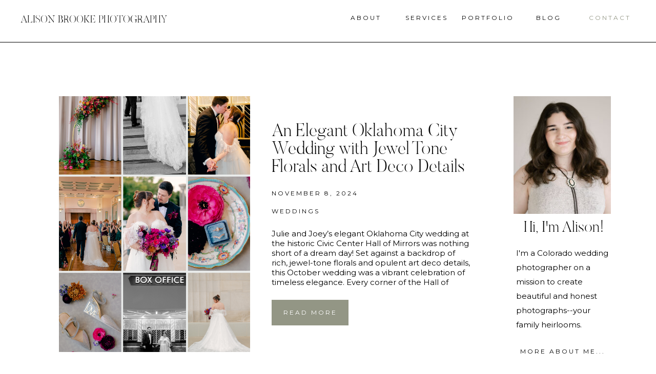

--- FILE ---
content_type: text/html; charset=UTF-8
request_url: https://alisonbrookephotography.com/tag/wedding-photographer/
body_size: 18737
content:
<!DOCTYPE html>
<html lang="en-US" class="d">
<head>
<link rel="stylesheet" type="text/css" href="//lib.showit.co/engine/2.6.4/showit.css" />
<meta name='robots' content='index, follow, max-image-preview:large, max-snippet:-1, max-video-preview:-1' />

            <script data-no-defer="1" data-ezscrex="false" data-cfasync="false" data-pagespeed-no-defer data-cookieconsent="ignore">
                var ctPublicFunctions = {"_ajax_nonce":"b343916488","_rest_nonce":"df0c0246a1","_ajax_url":"\/wp-admin\/admin-ajax.php","_rest_url":"https:\/\/alisonbrookephotography.com\/wp-json\/","data__cookies_type":"none","data__ajax_type":false,"data__bot_detector_enabled":1,"data__frontend_data_log_enabled":1,"cookiePrefix":"","wprocket_detected":false,"host_url":"alisonbrookephotography.com","text__ee_click_to_select":"Click to select the whole data","text__ee_original_email":"The complete one is","text__ee_got_it":"Got it","text__ee_blocked":"Blocked","text__ee_cannot_connect":"Cannot connect","text__ee_cannot_decode":"Can not decode email. Unknown reason","text__ee_email_decoder":"CleanTalk email decoder","text__ee_wait_for_decoding":"The magic is on the way!","text__ee_decoding_process":"Please wait a few seconds while we decode the contact data."}
            </script>
        
            <script data-no-defer="1" data-ezscrex="false" data-cfasync="false" data-pagespeed-no-defer data-cookieconsent="ignore">
                var ctPublic = {"_ajax_nonce":"b343916488","settings__forms__check_internal":"0","settings__forms__check_external":"0","settings__forms__force_protection":0,"settings__forms__search_test":"0","settings__data__bot_detector_enabled":1,"settings__sfw__anti_crawler":0,"blog_home":"https:\/\/alisonbrookephotography.com\/","pixel__setting":"3","pixel__enabled":false,"pixel__url":"https:\/\/moderate6-v4.cleantalk.org\/pixel\/b904ed96b6253d9a66ae6ee2d6801362.gif","data__email_check_before_post":"1","data__email_check_exist_post":1,"data__cookies_type":"none","data__key_is_ok":true,"data__visible_fields_required":true,"wl_brandname":"Anti-Spam by CleanTalk","wl_brandname_short":"CleanTalk","ct_checkjs_key":1985199441,"emailEncoderPassKey":"4cb2f5b81b4799845927693e45769e7f","bot_detector_forms_excluded":"W10=","advancedCacheExists":false,"varnishCacheExists":false,"wc_ajax_add_to_cart":false}
            </script>
        
	<!-- This site is optimized with the Yoast SEO plugin v26.3 - https://yoast.com/wordpress/plugins/seo/ -->
	<title>wedding photographer Archives - alisonbrookephotography.com</title>
	<link rel="canonical" href="https://alisonbrookephotography.com/tag/wedding-photographer/" />
	<meta property="og:locale" content="en_US" />
	<meta property="og:type" content="article" />
	<meta property="og:title" content="wedding photographer Archives - alisonbrookephotography.com" />
	<meta property="og:url" content="https://alisonbrookephotography.com/tag/wedding-photographer/" />
	<meta property="og:site_name" content="alisonbrookephotography.com" />
	<meta name="twitter:card" content="summary_large_image" />
	<meta name="twitter:site" content="@alisonbhelms" />
	<script type="application/ld+json" class="yoast-schema-graph">{"@context":"https://schema.org","@graph":[{"@type":"CollectionPage","@id":"https://alisonbrookephotography.com/tag/wedding-photographer/","url":"https://alisonbrookephotography.com/tag/wedding-photographer/","name":"wedding photographer Archives - alisonbrookephotography.com","isPartOf":{"@id":"https://alisonbrookephotography.com/#website"},"primaryImageOfPage":{"@id":"https://alisonbrookephotography.com/tag/wedding-photographer/#primaryimage"},"image":{"@id":"https://alisonbrookephotography.com/tag/wedding-photographer/#primaryimage"},"thumbnailUrl":"https://alisonbrookephotography.com/wp-content/uploads/sites/5406/2024/11/Blog-Post-Mood-Board.png","breadcrumb":{"@id":"https://alisonbrookephotography.com/tag/wedding-photographer/#breadcrumb"},"inLanguage":"en-US"},{"@type":"ImageObject","inLanguage":"en-US","@id":"https://alisonbrookephotography.com/tag/wedding-photographer/#primaryimage","url":"https://alisonbrookephotography.com/wp-content/uploads/sites/5406/2024/11/Blog-Post-Mood-Board.png","contentUrl":"https://alisonbrookephotography.com/wp-content/uploads/sites/5406/2024/11/Blog-Post-Mood-Board.png","width":1333,"height":2000,"caption":"A mood board of a vibrant jewel tone Oklahoma City wedding featuring lush florals and vintage details in a historic Art Deco OKC wedding venue."},{"@type":"BreadcrumbList","@id":"https://alisonbrookephotography.com/tag/wedding-photographer/#breadcrumb","itemListElement":[{"@type":"ListItem","position":1,"name":"Home","item":"https://alisonbrookephotography.com/"},{"@type":"ListItem","position":2,"name":"wedding photographer"}]},{"@type":"WebSite","@id":"https://alisonbrookephotography.com/#website","url":"https://alisonbrookephotography.com/","name":"alisonbrookephotography.com","description":"Colorado wedding photographer creating heirloom photographs of your most magic moments.","potentialAction":[{"@type":"SearchAction","target":{"@type":"EntryPoint","urlTemplate":"https://alisonbrookephotography.com/?s={search_term_string}"},"query-input":{"@type":"PropertyValueSpecification","valueRequired":true,"valueName":"search_term_string"}}],"inLanguage":"en-US"}]}</script>
	<!-- / Yoast SEO plugin. -->


<link rel='dns-prefetch' href='//fd.cleantalk.org' />
<link rel="alternate" type="application/rss+xml" title="alisonbrookephotography.com &raquo; Feed" href="https://alisonbrookephotography.com/feed/" />
<link rel="alternate" type="application/rss+xml" title="alisonbrookephotography.com &raquo; Comments Feed" href="https://alisonbrookephotography.com/comments/feed/" />
<link rel="alternate" type="application/rss+xml" title="alisonbrookephotography.com &raquo; wedding photographer Tag Feed" href="https://alisonbrookephotography.com/tag/wedding-photographer/feed/" />
<script type="text/javascript">
/* <![CDATA[ */
window._wpemojiSettings = {"baseUrl":"https:\/\/s.w.org\/images\/core\/emoji\/16.0.1\/72x72\/","ext":".png","svgUrl":"https:\/\/s.w.org\/images\/core\/emoji\/16.0.1\/svg\/","svgExt":".svg","source":{"concatemoji":"https:\/\/alisonbrookephotography.com\/wp-includes\/js\/wp-emoji-release.min.js?ver=6.8.3"}};
/*! This file is auto-generated */
!function(s,n){var o,i,e;function c(e){try{var t={supportTests:e,timestamp:(new Date).valueOf()};sessionStorage.setItem(o,JSON.stringify(t))}catch(e){}}function p(e,t,n){e.clearRect(0,0,e.canvas.width,e.canvas.height),e.fillText(t,0,0);var t=new Uint32Array(e.getImageData(0,0,e.canvas.width,e.canvas.height).data),a=(e.clearRect(0,0,e.canvas.width,e.canvas.height),e.fillText(n,0,0),new Uint32Array(e.getImageData(0,0,e.canvas.width,e.canvas.height).data));return t.every(function(e,t){return e===a[t]})}function u(e,t){e.clearRect(0,0,e.canvas.width,e.canvas.height),e.fillText(t,0,0);for(var n=e.getImageData(16,16,1,1),a=0;a<n.data.length;a++)if(0!==n.data[a])return!1;return!0}function f(e,t,n,a){switch(t){case"flag":return n(e,"\ud83c\udff3\ufe0f\u200d\u26a7\ufe0f","\ud83c\udff3\ufe0f\u200b\u26a7\ufe0f")?!1:!n(e,"\ud83c\udde8\ud83c\uddf6","\ud83c\udde8\u200b\ud83c\uddf6")&&!n(e,"\ud83c\udff4\udb40\udc67\udb40\udc62\udb40\udc65\udb40\udc6e\udb40\udc67\udb40\udc7f","\ud83c\udff4\u200b\udb40\udc67\u200b\udb40\udc62\u200b\udb40\udc65\u200b\udb40\udc6e\u200b\udb40\udc67\u200b\udb40\udc7f");case"emoji":return!a(e,"\ud83e\udedf")}return!1}function g(e,t,n,a){var r="undefined"!=typeof WorkerGlobalScope&&self instanceof WorkerGlobalScope?new OffscreenCanvas(300,150):s.createElement("canvas"),o=r.getContext("2d",{willReadFrequently:!0}),i=(o.textBaseline="top",o.font="600 32px Arial",{});return e.forEach(function(e){i[e]=t(o,e,n,a)}),i}function t(e){var t=s.createElement("script");t.src=e,t.defer=!0,s.head.appendChild(t)}"undefined"!=typeof Promise&&(o="wpEmojiSettingsSupports",i=["flag","emoji"],n.supports={everything:!0,everythingExceptFlag:!0},e=new Promise(function(e){s.addEventListener("DOMContentLoaded",e,{once:!0})}),new Promise(function(t){var n=function(){try{var e=JSON.parse(sessionStorage.getItem(o));if("object"==typeof e&&"number"==typeof e.timestamp&&(new Date).valueOf()<e.timestamp+604800&&"object"==typeof e.supportTests)return e.supportTests}catch(e){}return null}();if(!n){if("undefined"!=typeof Worker&&"undefined"!=typeof OffscreenCanvas&&"undefined"!=typeof URL&&URL.createObjectURL&&"undefined"!=typeof Blob)try{var e="postMessage("+g.toString()+"("+[JSON.stringify(i),f.toString(),p.toString(),u.toString()].join(",")+"));",a=new Blob([e],{type:"text/javascript"}),r=new Worker(URL.createObjectURL(a),{name:"wpTestEmojiSupports"});return void(r.onmessage=function(e){c(n=e.data),r.terminate(),t(n)})}catch(e){}c(n=g(i,f,p,u))}t(n)}).then(function(e){for(var t in e)n.supports[t]=e[t],n.supports.everything=n.supports.everything&&n.supports[t],"flag"!==t&&(n.supports.everythingExceptFlag=n.supports.everythingExceptFlag&&n.supports[t]);n.supports.everythingExceptFlag=n.supports.everythingExceptFlag&&!n.supports.flag,n.DOMReady=!1,n.readyCallback=function(){n.DOMReady=!0}}).then(function(){return e}).then(function(){var e;n.supports.everything||(n.readyCallback(),(e=n.source||{}).concatemoji?t(e.concatemoji):e.wpemoji&&e.twemoji&&(t(e.twemoji),t(e.wpemoji)))}))}((window,document),window._wpemojiSettings);
/* ]]> */
</script>
<style id='wp-emoji-styles-inline-css' type='text/css'>

	img.wp-smiley, img.emoji {
		display: inline !important;
		border: none !important;
		box-shadow: none !important;
		height: 1em !important;
		width: 1em !important;
		margin: 0 0.07em !important;
		vertical-align: -0.1em !important;
		background: none !important;
		padding: 0 !important;
	}
</style>
<link rel='stylesheet' id='wp-block-library-css' href='https://alisonbrookephotography.com/wp-includes/css/dist/block-library/style.min.css?ver=6.8.3' type='text/css' media='all' />
<style id='classic-theme-styles-inline-css' type='text/css'>
/*! This file is auto-generated */
.wp-block-button__link{color:#fff;background-color:#32373c;border-radius:9999px;box-shadow:none;text-decoration:none;padding:calc(.667em + 2px) calc(1.333em + 2px);font-size:1.125em}.wp-block-file__button{background:#32373c;color:#fff;text-decoration:none}
</style>
<style id='global-styles-inline-css' type='text/css'>
:root{--wp--preset--aspect-ratio--square: 1;--wp--preset--aspect-ratio--4-3: 4/3;--wp--preset--aspect-ratio--3-4: 3/4;--wp--preset--aspect-ratio--3-2: 3/2;--wp--preset--aspect-ratio--2-3: 2/3;--wp--preset--aspect-ratio--16-9: 16/9;--wp--preset--aspect-ratio--9-16: 9/16;--wp--preset--color--black: #000000;--wp--preset--color--cyan-bluish-gray: #abb8c3;--wp--preset--color--white: #ffffff;--wp--preset--color--pale-pink: #f78da7;--wp--preset--color--vivid-red: #cf2e2e;--wp--preset--color--luminous-vivid-orange: #ff6900;--wp--preset--color--luminous-vivid-amber: #fcb900;--wp--preset--color--light-green-cyan: #7bdcb5;--wp--preset--color--vivid-green-cyan: #00d084;--wp--preset--color--pale-cyan-blue: #8ed1fc;--wp--preset--color--vivid-cyan-blue: #0693e3;--wp--preset--color--vivid-purple: #9b51e0;--wp--preset--gradient--vivid-cyan-blue-to-vivid-purple: linear-gradient(135deg,rgba(6,147,227,1) 0%,rgb(155,81,224) 100%);--wp--preset--gradient--light-green-cyan-to-vivid-green-cyan: linear-gradient(135deg,rgb(122,220,180) 0%,rgb(0,208,130) 100%);--wp--preset--gradient--luminous-vivid-amber-to-luminous-vivid-orange: linear-gradient(135deg,rgba(252,185,0,1) 0%,rgba(255,105,0,1) 100%);--wp--preset--gradient--luminous-vivid-orange-to-vivid-red: linear-gradient(135deg,rgba(255,105,0,1) 0%,rgb(207,46,46) 100%);--wp--preset--gradient--very-light-gray-to-cyan-bluish-gray: linear-gradient(135deg,rgb(238,238,238) 0%,rgb(169,184,195) 100%);--wp--preset--gradient--cool-to-warm-spectrum: linear-gradient(135deg,rgb(74,234,220) 0%,rgb(151,120,209) 20%,rgb(207,42,186) 40%,rgb(238,44,130) 60%,rgb(251,105,98) 80%,rgb(254,248,76) 100%);--wp--preset--gradient--blush-light-purple: linear-gradient(135deg,rgb(255,206,236) 0%,rgb(152,150,240) 100%);--wp--preset--gradient--blush-bordeaux: linear-gradient(135deg,rgb(254,205,165) 0%,rgb(254,45,45) 50%,rgb(107,0,62) 100%);--wp--preset--gradient--luminous-dusk: linear-gradient(135deg,rgb(255,203,112) 0%,rgb(199,81,192) 50%,rgb(65,88,208) 100%);--wp--preset--gradient--pale-ocean: linear-gradient(135deg,rgb(255,245,203) 0%,rgb(182,227,212) 50%,rgb(51,167,181) 100%);--wp--preset--gradient--electric-grass: linear-gradient(135deg,rgb(202,248,128) 0%,rgb(113,206,126) 100%);--wp--preset--gradient--midnight: linear-gradient(135deg,rgb(2,3,129) 0%,rgb(40,116,252) 100%);--wp--preset--font-size--small: 13px;--wp--preset--font-size--medium: 20px;--wp--preset--font-size--large: 36px;--wp--preset--font-size--x-large: 42px;--wp--preset--spacing--20: 0.44rem;--wp--preset--spacing--30: 0.67rem;--wp--preset--spacing--40: 1rem;--wp--preset--spacing--50: 1.5rem;--wp--preset--spacing--60: 2.25rem;--wp--preset--spacing--70: 3.38rem;--wp--preset--spacing--80: 5.06rem;--wp--preset--shadow--natural: 6px 6px 9px rgba(0, 0, 0, 0.2);--wp--preset--shadow--deep: 12px 12px 50px rgba(0, 0, 0, 0.4);--wp--preset--shadow--sharp: 6px 6px 0px rgba(0, 0, 0, 0.2);--wp--preset--shadow--outlined: 6px 6px 0px -3px rgba(255, 255, 255, 1), 6px 6px rgba(0, 0, 0, 1);--wp--preset--shadow--crisp: 6px 6px 0px rgba(0, 0, 0, 1);}:where(.is-layout-flex){gap: 0.5em;}:where(.is-layout-grid){gap: 0.5em;}body .is-layout-flex{display: flex;}.is-layout-flex{flex-wrap: wrap;align-items: center;}.is-layout-flex > :is(*, div){margin: 0;}body .is-layout-grid{display: grid;}.is-layout-grid > :is(*, div){margin: 0;}:where(.wp-block-columns.is-layout-flex){gap: 2em;}:where(.wp-block-columns.is-layout-grid){gap: 2em;}:where(.wp-block-post-template.is-layout-flex){gap: 1.25em;}:where(.wp-block-post-template.is-layout-grid){gap: 1.25em;}.has-black-color{color: var(--wp--preset--color--black) !important;}.has-cyan-bluish-gray-color{color: var(--wp--preset--color--cyan-bluish-gray) !important;}.has-white-color{color: var(--wp--preset--color--white) !important;}.has-pale-pink-color{color: var(--wp--preset--color--pale-pink) !important;}.has-vivid-red-color{color: var(--wp--preset--color--vivid-red) !important;}.has-luminous-vivid-orange-color{color: var(--wp--preset--color--luminous-vivid-orange) !important;}.has-luminous-vivid-amber-color{color: var(--wp--preset--color--luminous-vivid-amber) !important;}.has-light-green-cyan-color{color: var(--wp--preset--color--light-green-cyan) !important;}.has-vivid-green-cyan-color{color: var(--wp--preset--color--vivid-green-cyan) !important;}.has-pale-cyan-blue-color{color: var(--wp--preset--color--pale-cyan-blue) !important;}.has-vivid-cyan-blue-color{color: var(--wp--preset--color--vivid-cyan-blue) !important;}.has-vivid-purple-color{color: var(--wp--preset--color--vivid-purple) !important;}.has-black-background-color{background-color: var(--wp--preset--color--black) !important;}.has-cyan-bluish-gray-background-color{background-color: var(--wp--preset--color--cyan-bluish-gray) !important;}.has-white-background-color{background-color: var(--wp--preset--color--white) !important;}.has-pale-pink-background-color{background-color: var(--wp--preset--color--pale-pink) !important;}.has-vivid-red-background-color{background-color: var(--wp--preset--color--vivid-red) !important;}.has-luminous-vivid-orange-background-color{background-color: var(--wp--preset--color--luminous-vivid-orange) !important;}.has-luminous-vivid-amber-background-color{background-color: var(--wp--preset--color--luminous-vivid-amber) !important;}.has-light-green-cyan-background-color{background-color: var(--wp--preset--color--light-green-cyan) !important;}.has-vivid-green-cyan-background-color{background-color: var(--wp--preset--color--vivid-green-cyan) !important;}.has-pale-cyan-blue-background-color{background-color: var(--wp--preset--color--pale-cyan-blue) !important;}.has-vivid-cyan-blue-background-color{background-color: var(--wp--preset--color--vivid-cyan-blue) !important;}.has-vivid-purple-background-color{background-color: var(--wp--preset--color--vivid-purple) !important;}.has-black-border-color{border-color: var(--wp--preset--color--black) !important;}.has-cyan-bluish-gray-border-color{border-color: var(--wp--preset--color--cyan-bluish-gray) !important;}.has-white-border-color{border-color: var(--wp--preset--color--white) !important;}.has-pale-pink-border-color{border-color: var(--wp--preset--color--pale-pink) !important;}.has-vivid-red-border-color{border-color: var(--wp--preset--color--vivid-red) !important;}.has-luminous-vivid-orange-border-color{border-color: var(--wp--preset--color--luminous-vivid-orange) !important;}.has-luminous-vivid-amber-border-color{border-color: var(--wp--preset--color--luminous-vivid-amber) !important;}.has-light-green-cyan-border-color{border-color: var(--wp--preset--color--light-green-cyan) !important;}.has-vivid-green-cyan-border-color{border-color: var(--wp--preset--color--vivid-green-cyan) !important;}.has-pale-cyan-blue-border-color{border-color: var(--wp--preset--color--pale-cyan-blue) !important;}.has-vivid-cyan-blue-border-color{border-color: var(--wp--preset--color--vivid-cyan-blue) !important;}.has-vivid-purple-border-color{border-color: var(--wp--preset--color--vivid-purple) !important;}.has-vivid-cyan-blue-to-vivid-purple-gradient-background{background: var(--wp--preset--gradient--vivid-cyan-blue-to-vivid-purple) !important;}.has-light-green-cyan-to-vivid-green-cyan-gradient-background{background: var(--wp--preset--gradient--light-green-cyan-to-vivid-green-cyan) !important;}.has-luminous-vivid-amber-to-luminous-vivid-orange-gradient-background{background: var(--wp--preset--gradient--luminous-vivid-amber-to-luminous-vivid-orange) !important;}.has-luminous-vivid-orange-to-vivid-red-gradient-background{background: var(--wp--preset--gradient--luminous-vivid-orange-to-vivid-red) !important;}.has-very-light-gray-to-cyan-bluish-gray-gradient-background{background: var(--wp--preset--gradient--very-light-gray-to-cyan-bluish-gray) !important;}.has-cool-to-warm-spectrum-gradient-background{background: var(--wp--preset--gradient--cool-to-warm-spectrum) !important;}.has-blush-light-purple-gradient-background{background: var(--wp--preset--gradient--blush-light-purple) !important;}.has-blush-bordeaux-gradient-background{background: var(--wp--preset--gradient--blush-bordeaux) !important;}.has-luminous-dusk-gradient-background{background: var(--wp--preset--gradient--luminous-dusk) !important;}.has-pale-ocean-gradient-background{background: var(--wp--preset--gradient--pale-ocean) !important;}.has-electric-grass-gradient-background{background: var(--wp--preset--gradient--electric-grass) !important;}.has-midnight-gradient-background{background: var(--wp--preset--gradient--midnight) !important;}.has-small-font-size{font-size: var(--wp--preset--font-size--small) !important;}.has-medium-font-size{font-size: var(--wp--preset--font-size--medium) !important;}.has-large-font-size{font-size: var(--wp--preset--font-size--large) !important;}.has-x-large-font-size{font-size: var(--wp--preset--font-size--x-large) !important;}
:where(.wp-block-post-template.is-layout-flex){gap: 1.25em;}:where(.wp-block-post-template.is-layout-grid){gap: 1.25em;}
:where(.wp-block-columns.is-layout-flex){gap: 2em;}:where(.wp-block-columns.is-layout-grid){gap: 2em;}
:root :where(.wp-block-pullquote){font-size: 1.5em;line-height: 1.6;}
</style>
<link rel='stylesheet' id='cleantalk-public-css-css' href='https://alisonbrookephotography.com/wp-content/plugins/cleantalk-spam-protect/css/cleantalk-public.min.css?ver=6.67_1762444487' type='text/css' media='all' />
<link rel='stylesheet' id='cleantalk-email-decoder-css-css' href='https://alisonbrookephotography.com/wp-content/plugins/cleantalk-spam-protect/css/cleantalk-email-decoder.min.css?ver=6.67_1762444487' type='text/css' media='all' />
<script type="text/javascript" src="https://alisonbrookephotography.com/wp-content/plugins/cleantalk-spam-protect/js/apbct-public-bundle.min.js?ver=6.67_1762444487" id="apbct-public-bundle.min-js-js"></script>
<script type="text/javascript" src="https://fd.cleantalk.org/ct-bot-detector-wrapper.js?ver=6.67" id="ct_bot_detector-js" defer="defer" data-wp-strategy="defer"></script>
<script type="text/javascript" src="https://alisonbrookephotography.com/wp-includes/js/jquery/jquery.min.js?ver=3.7.1" id="jquery-core-js"></script>
<script type="text/javascript" src="https://alisonbrookephotography.com/wp-includes/js/jquery/jquery-migrate.min.js?ver=3.4.1" id="jquery-migrate-js"></script>
<script type="text/javascript" src="https://alisonbrookephotography.com/wp-content/plugins/showit/public/js/showit.js?ver=1766530717" id="si-script-js"></script>
<link rel="https://api.w.org/" href="https://alisonbrookephotography.com/wp-json/" /><link rel="alternate" title="JSON" type="application/json" href="https://alisonbrookephotography.com/wp-json/wp/v2/tags/49" /><link rel="EditURI" type="application/rsd+xml" title="RSD" href="https://alisonbrookephotography.com/xmlrpc.php?rsd" />
		<script type="text/javascript" async defer data-pin-color="red"  data-pin-hover="true"
			src="https://alisonbrookephotography.com/wp-content/plugins/pinterest-pin-it-button-on-image-hover-and-post/js/pinit.js"></script>
		<style type="text/css">.recentcomments a{display:inline !important;padding:0 !important;margin:0 !important;}</style><style type="text/css">.saboxplugin-wrap{-webkit-box-sizing:border-box;-moz-box-sizing:border-box;-ms-box-sizing:border-box;box-sizing:border-box;border:1px solid #eee;width:100%;clear:both;display:block;overflow:hidden;word-wrap:break-word;position:relative}.saboxplugin-wrap .saboxplugin-gravatar{float:left;padding:0 20px 20px 20px}.saboxplugin-wrap .saboxplugin-gravatar img{max-width:100px;height:auto;border-radius:0;}.saboxplugin-wrap .saboxplugin-authorname{font-size:18px;line-height:1;margin:20px 0 0 20px;display:block}.saboxplugin-wrap .saboxplugin-authorname a{text-decoration:none}.saboxplugin-wrap .saboxplugin-authorname a:focus{outline:0}.saboxplugin-wrap .saboxplugin-desc{display:block;margin:5px 20px}.saboxplugin-wrap .saboxplugin-desc a{text-decoration:underline}.saboxplugin-wrap .saboxplugin-desc p{margin:5px 0 12px}.saboxplugin-wrap .saboxplugin-web{margin:0 20px 15px;text-align:left}.saboxplugin-wrap .sab-web-position{text-align:right}.saboxplugin-wrap .saboxplugin-web a{color:#ccc;text-decoration:none}.saboxplugin-wrap .saboxplugin-socials{position:relative;display:block;background:#fcfcfc;padding:5px;border-top:1px solid #eee}.saboxplugin-wrap .saboxplugin-socials a svg{width:20px;height:20px}.saboxplugin-wrap .saboxplugin-socials a svg .st2{fill:#fff; transform-origin:center center;}.saboxplugin-wrap .saboxplugin-socials a svg .st1{fill:rgba(0,0,0,.3)}.saboxplugin-wrap .saboxplugin-socials a:hover{opacity:.8;-webkit-transition:opacity .4s;-moz-transition:opacity .4s;-o-transition:opacity .4s;transition:opacity .4s;box-shadow:none!important;-webkit-box-shadow:none!important}.saboxplugin-wrap .saboxplugin-socials .saboxplugin-icon-color{box-shadow:none;padding:0;border:0;-webkit-transition:opacity .4s;-moz-transition:opacity .4s;-o-transition:opacity .4s;transition:opacity .4s;display:inline-block;color:#fff;font-size:0;text-decoration:inherit;margin:5px;-webkit-border-radius:0;-moz-border-radius:0;-ms-border-radius:0;-o-border-radius:0;border-radius:0;overflow:hidden}.saboxplugin-wrap .saboxplugin-socials .saboxplugin-icon-grey{text-decoration:inherit;box-shadow:none;position:relative;display:-moz-inline-stack;display:inline-block;vertical-align:middle;zoom:1;margin:10px 5px;color:#444;fill:#444}.clearfix:after,.clearfix:before{content:' ';display:table;line-height:0;clear:both}.ie7 .clearfix{zoom:1}.saboxplugin-socials.sabox-colored .saboxplugin-icon-color .sab-twitch{border-color:#38245c}.saboxplugin-socials.sabox-colored .saboxplugin-icon-color .sab-behance{border-color:#003eb0}.saboxplugin-socials.sabox-colored .saboxplugin-icon-color .sab-deviantart{border-color:#036824}.saboxplugin-socials.sabox-colored .saboxplugin-icon-color .sab-digg{border-color:#00327c}.saboxplugin-socials.sabox-colored .saboxplugin-icon-color .sab-dribbble{border-color:#ba1655}.saboxplugin-socials.sabox-colored .saboxplugin-icon-color .sab-facebook{border-color:#1e2e4f}.saboxplugin-socials.sabox-colored .saboxplugin-icon-color .sab-flickr{border-color:#003576}.saboxplugin-socials.sabox-colored .saboxplugin-icon-color .sab-github{border-color:#264874}.saboxplugin-socials.sabox-colored .saboxplugin-icon-color .sab-google{border-color:#0b51c5}.saboxplugin-socials.sabox-colored .saboxplugin-icon-color .sab-html5{border-color:#902e13}.saboxplugin-socials.sabox-colored .saboxplugin-icon-color .sab-instagram{border-color:#1630aa}.saboxplugin-socials.sabox-colored .saboxplugin-icon-color .sab-linkedin{border-color:#00344f}.saboxplugin-socials.sabox-colored .saboxplugin-icon-color .sab-pinterest{border-color:#5b040e}.saboxplugin-socials.sabox-colored .saboxplugin-icon-color .sab-reddit{border-color:#992900}.saboxplugin-socials.sabox-colored .saboxplugin-icon-color .sab-rss{border-color:#a43b0a}.saboxplugin-socials.sabox-colored .saboxplugin-icon-color .sab-sharethis{border-color:#5d8420}.saboxplugin-socials.sabox-colored .saboxplugin-icon-color .sab-soundcloud{border-color:#995200}.saboxplugin-socials.sabox-colored .saboxplugin-icon-color .sab-spotify{border-color:#0f612c}.saboxplugin-socials.sabox-colored .saboxplugin-icon-color .sab-stackoverflow{border-color:#a95009}.saboxplugin-socials.sabox-colored .saboxplugin-icon-color .sab-steam{border-color:#006388}.saboxplugin-socials.sabox-colored .saboxplugin-icon-color .sab-user_email{border-color:#b84e05}.saboxplugin-socials.sabox-colored .saboxplugin-icon-color .sab-tumblr{border-color:#10151b}.saboxplugin-socials.sabox-colored .saboxplugin-icon-color .sab-twitter{border-color:#0967a0}.saboxplugin-socials.sabox-colored .saboxplugin-icon-color .sab-vimeo{border-color:#0d7091}.saboxplugin-socials.sabox-colored .saboxplugin-icon-color .sab-windows{border-color:#003f71}.saboxplugin-socials.sabox-colored .saboxplugin-icon-color .sab-whatsapp{border-color:#003f71}.saboxplugin-socials.sabox-colored .saboxplugin-icon-color .sab-wordpress{border-color:#0f3647}.saboxplugin-socials.sabox-colored .saboxplugin-icon-color .sab-yahoo{border-color:#14002d}.saboxplugin-socials.sabox-colored .saboxplugin-icon-color .sab-youtube{border-color:#900}.saboxplugin-socials.sabox-colored .saboxplugin-icon-color .sab-xing{border-color:#000202}.saboxplugin-socials.sabox-colored .saboxplugin-icon-color .sab-mixcloud{border-color:#2475a0}.saboxplugin-socials.sabox-colored .saboxplugin-icon-color .sab-vk{border-color:#243549}.saboxplugin-socials.sabox-colored .saboxplugin-icon-color .sab-medium{border-color:#00452c}.saboxplugin-socials.sabox-colored .saboxplugin-icon-color .sab-quora{border-color:#420e00}.saboxplugin-socials.sabox-colored .saboxplugin-icon-color .sab-meetup{border-color:#9b181c}.saboxplugin-socials.sabox-colored .saboxplugin-icon-color .sab-goodreads{border-color:#000}.saboxplugin-socials.sabox-colored .saboxplugin-icon-color .sab-snapchat{border-color:#999700}.saboxplugin-socials.sabox-colored .saboxplugin-icon-color .sab-500px{border-color:#00557f}.saboxplugin-socials.sabox-colored .saboxplugin-icon-color .sab-mastodont{border-color:#185886}.sabox-plus-item{margin-bottom:20px}@media screen and (max-width:480px){.saboxplugin-wrap{text-align:center}.saboxplugin-wrap .saboxplugin-gravatar{float:none;padding:20px 0;text-align:center;margin:0 auto;display:block}.saboxplugin-wrap .saboxplugin-gravatar img{float:none;display:inline-block;display:-moz-inline-stack;vertical-align:middle;zoom:1}.saboxplugin-wrap .saboxplugin-desc{margin:0 10px 20px;text-align:center}.saboxplugin-wrap .saboxplugin-authorname{text-align:center;margin:10px 0 20px}}body .saboxplugin-authorname a,body .saboxplugin-authorname a:hover{box-shadow:none;-webkit-box-shadow:none}a.sab-profile-edit{font-size:16px!important;line-height:1!important}.sab-edit-settings a,a.sab-profile-edit{color:#0073aa!important;box-shadow:none!important;-webkit-box-shadow:none!important}.sab-edit-settings{margin-right:15px;position:absolute;right:0;z-index:2;bottom:10px;line-height:20px}.sab-edit-settings i{margin-left:5px}.saboxplugin-socials{line-height:1!important}.rtl .saboxplugin-wrap .saboxplugin-gravatar{float:right}.rtl .saboxplugin-wrap .saboxplugin-authorname{display:flex;align-items:center}.rtl .saboxplugin-wrap .saboxplugin-authorname .sab-profile-edit{margin-right:10px}.rtl .sab-edit-settings{right:auto;left:0}img.sab-custom-avatar{max-width:75px;}.saboxplugin-wrap {border-color:#000000;}.saboxplugin-wrap .saboxplugin-socials {border-color:#000000;}.saboxplugin-wrap .saboxplugin-desc p, .saboxplugin-wrap .saboxplugin-desc  {color:#000000 !important;}.saboxplugin-wrap .saboxplugin-socials .saboxplugin-icon-grey {color:#000000; fill:#000000;}.saboxplugin-wrap .saboxplugin-authorname a,.saboxplugin-wrap .saboxplugin-authorname span {color:#000000;}.saboxplugin-wrap .saboxplugin-web a {color:#000000;}.saboxplugin-wrap {margin-top:0px; margin-bottom:0px; padding: 0px 0px }.saboxplugin-wrap .saboxplugin-authorname {font-size:24px; line-height:31px;}.saboxplugin-wrap .saboxplugin-desc p, .saboxplugin-wrap .saboxplugin-desc {font-size:18px !important; line-height:25px !important;}.saboxplugin-wrap .saboxplugin-web {font-size:14px;}.saboxplugin-wrap .saboxplugin-socials a svg {width:18px;height:18px;}</style>
<meta charset="UTF-8" />
<meta name="viewport" content="width=device-width, initial-scale=1" />
<link rel="icon" type="image/png" href="//static.showit.co/200/AlRsP2IlTui5io57JZPdaw/77361/alisonbrookephotography-33.png" />
<link rel="preconnect" href="https://static.showit.co" />

<link rel="preconnect" href="https://fonts.googleapis.com">
<link rel="preconnect" href="https://fonts.gstatic.com" crossorigin>
<link href="https://fonts.googleapis.com/css?family=Montserrat:regular" rel="stylesheet" type="text/css"/>
<style>
@font-face{font-family:Butler Ultra Light;src:url('//static.showit.co/file/fwr2kXKTDbTMcJdOS0Z-9A/77361/butler_ultra_light.woff');}
</style>
<script id="init_data" type="application/json">
{"mobile":{"w":320},"desktop":{"w":1200,"defaultTrIn":{"type":"fade"},"defaultTrOut":{"type":"fade"},"bgFillType":"color","bgColor":"#000000:0"},"sid":"ihudbsblqf2qxsrzleso3q","break":768,"assetURL":"//static.showit.co","contactFormId":"77361/187903","cfAction":"aHR0cHM6Ly9jbGllbnRzZXJ2aWNlLnNob3dpdC5jby9jb250YWN0Zm9ybQ==","sgAction":"aHR0cHM6Ly9jbGllbnRzZXJ2aWNlLnNob3dpdC5jby9zb2NpYWxncmlk","blockData":[{"slug":"header","visible":"a","states":[],"d":{"h":82,"w":1200,"locking":{"scrollOffset":1,"side":"st"},"bgFillType":"color","bgColor":"colors-1","bgMediaType":"none"},"m":{"h":57,"w":320,"locking":{"scrollOffset":1,"side":"st"},"bgFillType":"color","bgColor":"colors-1","bgMediaType":"none"}},{"slug":"sidebar","visible":"d","states":[],"d":{"h":1,"w":1200,"locking":{"offset":0},"nature":"dH","bgFillType":"color","bgColor":"colors-6","bgMediaType":"none"},"m":{"h":200,"w":320,"bgFillType":"color","bgColor":"#FFFFFF","bgMediaType":"none"}},{"slug":"post-layout","visible":"a","states":[],"d":{"h":791,"w":1200,"locking":{"offset":100},"nature":"dH","bgFillType":"color","bgColor":"#FFFFFF","bgMediaType":"none"},"m":{"h":807,"w":320,"nature":"dH","bgFillType":"color","bgColor":"#FFFFFF","bgMediaType":"none"}},{"slug":"end-post-loop","visible":"a","states":[],"d":{"h":1,"w":1200,"bgFillType":"color","bgColor":"#FFFFFF","bgMediaType":"none"},"m":{"h":1,"w":320,"bgFillType":"color","bgColor":"#FFFFFF","bgMediaType":"none"}},{"slug":"pagination","visible":"a","states":[],"d":{"h":100,"w":1200,"nature":"dH","bgFillType":"color","bgColor":"#FFFFFF","bgMediaType":"none"},"m":{"h":81,"w":320,"nature":"dH","bgFillType":"color","bgColor":"#FFFFFF","bgMediaType":"none"}},{"slug":"inquire-1","visible":"a","states":[],"d":{"h":498,"w":1200,"bgFillType":"color","bgColor":"colors-7","bgMediaType":"image","bgImage":{"key":"sEDp0jBTRsq6Qiggt7dTdQ/77361/superia-19.jpg","aspect_ratio":0.6705,"title":"superia-19","type":"asset"},"bgOpacity":100,"bgScroll":"x"},"m":{"h":289,"w":320,"bgFillType":"color","bgColor":"colors-7","bgMediaType":"image","bgImage":{"key":"sEDp0jBTRsq6Qiggt7dTdQ/77361/superia-19.jpg","aspect_ratio":0.6705,"title":"superia-19","type":"asset"},"bgOpacity":100,"bgScroll":"x"}},{"slug":"footer","visible":"a","states":[],"d":{"h":456,"w":1200,"bgFillType":"color","bgColor":"colors-1","bgMediaType":"none"},"m":{"h":673,"w":320,"bgFillType":"color","bgColor":"colors-1","bgMediaType":"none"}},{"slug":"mobile-navigation","visible":"m","states":[],"d":{"h":200,"w":1200,"bgFillType":"color","bgColor":"colors-7","bgMediaType":"none"},"m":{"h":376,"w":320,"locking":{"side":"t"},"nature":"wH","bgFillType":"color","bgColor":"colors-1:90","bgMediaType":"none"}}],"elementData":[{"type":"text","visible":"d","id":"header_0","blockId":"header","m":{"x":103,"y":91,"w":83,"h":21,"a":0},"d":{"x":1050,"y":24,"w":119,"h":35,"a":0,"lockH":"r"}},{"type":"text","visible":"d","id":"header_1","blockId":"header","m":{"x":93,"y":81,"w":83,"h":21,"a":0},"d":{"x":931,"y":24,"w":119,"h":35,"a":0,"lockH":"r"}},{"type":"text","visible":"d","id":"header_2","blockId":"header","m":{"x":118,"y":53,"w":105,"h":35,"a":0},"d":{"x":812,"y":24,"w":119,"h":35,"a":0,"lockH":"r"}},{"type":"text","visible":"d","id":"header_3","blockId":"header","m":{"x":108,"y":43,"w":105,"h":35,"a":0},"d":{"x":693,"y":24,"w":119,"h":35,"a":0,"lockH":"r"}},{"type":"text","visible":"d","id":"header_4","blockId":"header","m":{"x":63,"y":51,"w":83,"h":21,"a":0},"d":{"x":574,"y":24,"w":119,"h":35,"a":0,"lockH":"r"}},{"type":"icon","visible":"m","id":"header_5","blockId":"header","m":{"x":12,"y":13,"w":45,"h":30,"a":0},"d":{"x":1139,"y":37,"w":35,"h":35,"a":0},"pc":[{"type":"show","block":"mobile-navigation"}]},{"type":"text","visible":"a","id":"header_7","blockId":"header","m":{"x":68,"y":23,"w":217,"h":24,"a":0},"d":{"x":40,"y":30,"w":312,"h":24,"a":0,"lockH":"l"}},{"type":"icon","visible":"a","id":"sidebar_0","blockId":"sidebar","m":{"x":170,"y":173,"w":26,"h":26,"a":0},"d":{"x":1080,"y":731,"w":22,"h":22,"a":0}},{"type":"icon","visible":"a","id":"sidebar_1","blockId":"sidebar","m":{"x":121,"y":173,"w":26,"h":26,"a":0},"d":{"x":1042,"y":731,"w":23,"h":23,"a":0}},{"type":"icon","visible":"a","id":"sidebar_2","blockId":"sidebar","m":{"x":78,"y":173,"w":26,"h":26,"a":0},"d":{"x":1008,"y":731,"w":23,"h":23,"a":0}},{"type":"text","visible":"a","id":"sidebar_3","blockId":"sidebar","m":{"x":103,"y":90,"w":113.39999999999999,"h":21,"a":0},"d":{"x":967,"y":399,"w":182,"h":195,"a":0}},{"type":"text","visible":"a","id":"sidebar_4","blockId":"sidebar","m":{"x":116,"y":90,"w":88.2,"h":21,"a":0},"d":{"x":965,"y":345,"w":190,"h":42,"a":0}},{"type":"graphic","visible":"a","id":"sidebar_5","blockId":"sidebar","m":{"x":114,"y":30,"w":93,"h":140,"a":0},"d":{"x":962,"y":106,"w":190,"h":230,"a":0,"gs":{"s":0}},"c":{"key":"pSY1OFo_Q12OjSfr5yacyg/77361/alison_brooke_helms_-_colorado_wedding_photographer1.jpg","aspect_ratio":0.75018}},{"type":"text","visible":"a","id":"sidebar_6","blockId":"sidebar","m":{"x":103,"y":90,"w":113.39999999999999,"h":21,"a":0},"d":{"x":970,"y":594,"w":175,"h":21,"a":0}},{"type":"text","visible":"a","id":"sidebar_7","blockId":"sidebar","m":{"x":116,"y":90,"w":88.2,"h":21,"a":0},"d":{"x":962,"y":683,"w":190,"h":29,"a":0}},{"type":"simple","visible":"a","id":"post-layout_0","blockId":"post-layout","m":{"x":90,"y":707,"w":150,"h":50,"a":0},"d":{"x":490,"y":503,"w":150,"h":50,"a":0}},{"type":"text","visible":"a","id":"post-layout_1","blockId":"post-layout","m":{"x":90,"y":720,"w":150,"h":50,"a":0},"d":{"x":490,"y":517,"w":150,"h":28,"a":0}},{"type":"text","visible":"d","id":"post-layout_2","blockId":"post-layout","m":{"x":28,"y":365,"w":264,"h":297,"a":0},"d":{"x":490,"y":364,"w":392,"h":118,"a":0}},{"type":"text","visible":"a","id":"post-layout_3","blockId":"post-layout","m":{"x":20,"y":438,"w":280,"h":31,"a":0},"d":{"x":490,"y":319,"w":392,"h":29,"a":0}},{"type":"text","visible":"a","id":"post-layout_4","blockId":"post-layout","m":{"x":20,"y":404,"w":280,"h":29,"a":0},"d":{"x":490,"y":284,"w":335,"h":29,"a":0}},{"type":"text","visible":"a","id":"post-layout_5","blockId":"post-layout","m":{"x":15,"y":209,"w":290,"h":163,"a":0},"d":{"x":490,"y":157,"w":392,"h":37,"a":0}},{"type":"graphic","visible":"a","id":"post-layout_6","blockId":"post-layout","m":{"x":0,"y":0,"w":320,"h":190,"a":0,"gs":{"p":105}},"d":{"x":75,"y":105,"w":373,"h":500,"a":0,"gs":{"t":"cover","p":105}},"c":{"key":"g4iTPKgOQ4WU9qzO8TIcFA/shared/mills-069.jpg","aspect_ratio":1.50019}},{"type":"text","visible":"m","id":"post-layout_7","blockId":"post-layout","m":{"x":33,"y":504,"w":264,"h":162,"a":0},"d":{"x":490,"y":338,"w":392,"h":90,"a":0}},{"type":"text","visible":"a","id":"pagination_0","blockId":"pagination","m":{"x":177,"y":29,"w":123,"h":26,"a":0},"d":{"x":624,"y":35,"w":560,"h":30,"a":0}},{"type":"text","visible":"a","id":"pagination_1","blockId":"pagination","m":{"x":20,"y":29,"w":142,"h":22,"a":0},"d":{"x":16,"y":35,"w":560,"h":30,"a":0}},{"type":"simple","visible":"a","id":"inquire-1_0","blockId":"inquire-1","m":{"x":45,"y":185,"w":230,"h":50,"a":0,"trIn":{"cl":"fadeIn","d":0.75,"dl":"0"}},"d":{"x":442,"y":282,"w":316,"h":61,"a":0,"trIn":{"cl":"fadeIn","d":0.75,"dl":"0"}}},{"type":"text","visible":"a","id":"inquire-1_1","blockId":"inquire-1","m":{"x":74,"y":191,"w":173,"h":32,"a":0,"trIn":{"cl":"fadeIn","d":0.75,"dl":"0"}},"d":{"x":460,"y":302,"w":281,"h":32,"a":0,"trIn":{"cl":"fadeIn","d":0.75,"dl":"0"}}},{"type":"text","visible":"a","id":"inquire-1_2","blockId":"inquire-1","m":{"x":17,"y":117,"w":286,"h":51,"a":0,"trIn":{"cl":"fadeIn","d":0.75,"dl":"0"}},"d":{"x":396,"y":183,"w":408,"h":66,"a":0,"trIn":{"cl":"fadeIn","d":0.75,"dl":"0"}}},{"type":"text","visible":"a","id":"inquire-1_3","blockId":"inquire-1","m":{"x":24,"y":67,"w":272,"h":68,"a":0,"trIn":{"cl":"fadeIn","d":0.75,"dl":"0"}},"d":{"x":295,"y":142,"w":610,"h":32,"a":0,"trIn":{"cl":"fadeIn","d":0.75,"dl":"0"}}},{"type":"simple","visible":"a","id":"footer_0","blockId":"footer","m":{"x":-2,"y":387,"w":324,"h":286,"a":0},"d":{"x":774,"y":-5,"w":433,"h":461,"a":0,"lockH":"rs"}},{"type":"text","visible":"a","id":"footer_1","blockId":"footer","m":{"x":29,"y":643,"w":263,"h":19,"a":0},"d":{"x":68,"y":401,"w":507,"h":20,"a":0}},{"type":"icon","visible":"a","id":"footer_2","blockId":"footer","m":{"x":180,"y":580,"w":22,"h":22,"a":0},"d":{"x":1027,"y":390,"w":25,"h":25,"a":0,"lockH":"rs"}},{"type":"icon","visible":"a","id":"footer_3","blockId":"footer","m":{"x":146,"y":580,"w":22,"h":22,"a":0},"d":{"x":980,"y":390,"w":25,"h":25,"a":0,"lockH":"rs"}},{"type":"icon","visible":"a","id":"footer_4","blockId":"footer","m":{"x":114,"y":580,"w":22,"h":22,"a":0},"d":{"x":932,"y":390,"w":25,"h":25,"a":0,"lockH":"rs"}},{"type":"text","visible":"a","id":"footer_5","blockId":"footer","m":{"x":86,"y":155,"w":148,"h":15,"a":0},"d":{"x":299,"y":151,"w":143,"h":16,"a":0}},{"type":"text","visible":"a","id":"footer_6","blockId":"footer","m":{"x":12,"y":137,"w":308,"h":15,"a":0},"d":{"x":299,"y":118,"w":377,"h":20,"a":0}},{"type":"text","visible":"a","id":"footer_7","blockId":"footer","m":{"x":74,"y":120,"w":168,"h":16,"a":0},"d":{"x":299,"y":83,"w":211,"h":16,"a":0}},{"type":"graphic","visible":"a","id":"footer_8","blockId":"footer","m":{"x":117,"y":39,"w":87,"h":70,"a":0},"d":{"x":58,"y":35,"w":209,"h":180,"a":0},"c":{"key":"Lg0s4gJHS8iBgQjwonlm0w/77361/alisonbrookephotography-45.png","aspect_ratio":1.76601}},{"type":"text","visible":"a","id":"footer_9","blockId":"footer","m":{"x":25,"y":358,"w":147,"h":19,"a":0},"d":{"x":29,"y":380,"w":238,"h":20,"a":0}},{"type":"text","visible":"a","id":"footer_10","blockId":"footer","m":{"x":137,"y":358,"w":159,"h":19,"a":0},"d":{"x":221,"y":380,"w":200,"h":20,"a":0}},{"type":"text","visible":"a","id":"footer_11","blockId":"footer","m":{"x":36,"y":199,"w":260,"h":119,"a":0},"d":{"x":68,"y":228,"w":608,"h":116,"a":0}},{"type":"text","visible":"a","id":"footer_12","blockId":"footer","m":{"x":15,"y":416,"w":291,"h":29,"a":0},"d":{"x":876,"y":79,"w":239,"h":36,"a":0,"lockH":"rs"}},{"type":"text","visible":"a","id":"footer_13","blockId":"footer","m":{"x":15,"y":445,"w":291,"h":29,"a":0},"d":{"x":876,"y":127,"w":239,"h":36,"a":0,"lockH":"rs"}},{"type":"text","visible":"a","id":"footer_14","blockId":"footer","m":{"x":15,"y":474,"w":291,"h":29,"a":0},"d":{"x":876,"y":174,"w":239,"h":36,"a":0,"lockH":"rs"}},{"type":"text","visible":"a","id":"footer_15","blockId":"footer","m":{"x":15,"y":503,"w":291,"h":29,"a":0},"d":{"x":876,"y":221,"w":239,"h":36,"a":0,"lockH":"rs"}},{"type":"text","visible":"d","id":"footer_16","blockId":"footer","m":{"x":15,"y":564,"w":291,"h":29,"a":0},"d":{"x":876,"y":268,"w":239,"h":36,"a":0,"lockH":"rs"}},{"type":"text","visible":"a","id":"footer_17","blockId":"footer","m":{"x":15,"y":532,"w":291,"h":29,"a":0},"d":{"x":876,"y":316,"w":239,"h":36,"a":0,"lockH":"rs"}},{"type":"text","visible":"a","id":"mobile-navigation_0","blockId":"mobile-navigation","m":{"x":111,"y":229,"w":100,"h":23,"a":0},"d":{"x":755,"y":134,"w":52,"h":26,"a":0},"pc":[{"type":"hide","block":"mobile-navigation"}]},{"type":"text","visible":"a","id":"mobile-navigation_1","blockId":"mobile-navigation","m":{"x":111,"y":272,"w":100,"h":23,"a":0},"d":{"x":765,"y":144,"w":52,"h":26,"a":0},"pc":[{"type":"hide","block":"mobile-navigation"}]},{"type":"text","visible":"a","id":"mobile-navigation_2","blockId":"mobile-navigation","m":{"x":120,"y":99,"w":79,"h":23,"a":0},"d":{"x":715,"y":94,"w":52,"h":26,"a":0},"pc":[{"type":"hide","block":"mobile-navigation"}]},{"type":"text","visible":"a","id":"mobile-navigation_3","blockId":"mobile-navigation","m":{"x":107,"y":141,"w":107,"h":23,"a":0},"d":{"x":725,"y":104,"w":52,"h":26,"a":0},"pc":[{"type":"hide","block":"mobile-navigation"}]},{"type":"text","visible":"a","id":"mobile-navigation_4","blockId":"mobile-navigation","m":{"x":121,"y":57,"w":79,"h":23,"a":0},"d":{"x":705,"y":84,"w":52,"h":26,"a":0},"pc":[{"type":"hide","block":"mobile-navigation"}]},{"type":"icon","visible":"a","id":"mobile-navigation_5","blockId":"mobile-navigation","m":{"x":5,"y":5,"w":30,"h":30,"a":0},"d":{"x":1161,"y":37,"w":35,"h":35,"a":0},"pc":[{"type":"hide","block":"mobile-navigation"}]},{"type":"text","visible":"a","id":"mobile-navigation_7","blockId":"mobile-navigation","m":{"x":107,"y":185,"w":107,"h":23,"a":0},"d":{"x":725,"y":104,"w":52,"h":26,"a":0},"pc":[{"type":"hide","block":"mobile-navigation"}]}]}
</script>
<link
rel="stylesheet"
type="text/css"
href="https://cdnjs.cloudflare.com/ajax/libs/animate.css/3.4.0/animate.min.css"
/>


<script src="//lib.showit.co/engine/2.6.4/showit-lib.min.js"></script>
<script src="//lib.showit.co/engine/2.6.4/showit.min.js"></script>
<script>

function initPage(){

}
</script>

<style id="si-page-css">
html.m {background-color:rgba(0,0,0,0);}
html.d {background-color:rgba(0,0,0,0);}
.d .se:has(.st-primary) {border-radius:10px;box-shadow:none;opacity:1;overflow:hidden;transition-duration:0.5s;}
.d .st-primary {padding:10px 14px 10px 14px;border-width:0px;border-color:rgba(0,0,0,1);background-color:rgba(0,0,0,1);background-image:none;border-radius:inherit;transition-duration:0.5s;}
.d .st-primary span {color:rgba(255,255,255,1);font-family:'Montserrat';font-weight:400;font-style:normal;font-size:12px;text-align:center;text-transform:uppercase;letter-spacing:0.25em;line-height:1.9;transition-duration:0.5s;}
.d .se:has(.st-primary:hover), .d .se:has(.trigger-child-hovers:hover .st-primary) {}
.d .st-primary.se-button:hover, .d .trigger-child-hovers:hover .st-primary.se-button {background-color:rgba(0,0,0,1);background-image:none;transition-property:background-color,background-image;}
.d .st-primary.se-button:hover span, .d .trigger-child-hovers:hover .st-primary.se-button span {}
.m .se:has(.st-primary) {border-radius:10px;box-shadow:none;opacity:1;overflow:hidden;}
.m .st-primary {padding:10px 14px 10px 14px;border-width:0px;border-color:rgba(0,0,0,1);background-color:rgba(0,0,0,1);background-image:none;border-radius:inherit;}
.m .st-primary span {color:rgba(255,255,255,1);font-family:'Montserrat';font-weight:400;font-style:normal;font-size:12px;text-align:center;text-transform:uppercase;letter-spacing:0.25em;line-height:1.9;}
.d .se:has(.st-secondary) {border-radius:10px;box-shadow:none;opacity:1;overflow:hidden;transition-duration:0.5s;}
.d .st-secondary {padding:10px 14px 10px 14px;border-width:2px;border-color:rgba(0,0,0,1);background-color:rgba(0,0,0,0);background-image:none;border-radius:inherit;transition-duration:0.5s;}
.d .st-secondary span {color:rgba(0,0,0,1);font-family:'Montserrat';font-weight:400;font-style:normal;font-size:12px;text-align:center;text-transform:uppercase;letter-spacing:0.25em;line-height:1.9;transition-duration:0.5s;}
.d .se:has(.st-secondary:hover), .d .se:has(.trigger-child-hovers:hover .st-secondary) {}
.d .st-secondary.se-button:hover, .d .trigger-child-hovers:hover .st-secondary.se-button {border-color:rgba(0,0,0,0.7);background-color:rgba(0,0,0,0);background-image:none;transition-property:border-color,background-color,background-image;}
.d .st-secondary.se-button:hover span, .d .trigger-child-hovers:hover .st-secondary.se-button span {color:rgba(0,0,0,0.7);transition-property:color;}
.m .se:has(.st-secondary) {border-radius:10px;box-shadow:none;opacity:1;overflow:hidden;}
.m .st-secondary {padding:10px 14px 10px 14px;border-width:2px;border-color:rgba(0,0,0,1);background-color:rgba(0,0,0,0);background-image:none;border-radius:inherit;}
.m .st-secondary span {color:rgba(0,0,0,1);font-family:'Montserrat';font-weight:400;font-style:normal;font-size:12px;text-align:center;text-transform:uppercase;letter-spacing:0.25em;line-height:1.9;}
.d .st-d-title,.d .se-wpt h1 {color:rgba(0,0,0,1);line-height:1.1;letter-spacing:0em;font-size:57px;text-align:center;font-family:'Butler Ultra Light';font-weight:400;font-style:normal;}
.d .se-wpt h1 {margin-bottom:30px;}
.d .st-d-title.se-rc a {color:rgba(0,0,0,1);}
.d .st-d-title.se-rc a:hover {text-decoration:underline;color:rgba(0,0,0,1);opacity:0.8;}
.m .st-m-title,.m .se-wpt h1 {color:rgba(0,0,0,1);line-height:1.1;letter-spacing:0em;font-size:57px;text-align:center;font-family:'Butler Ultra Light';font-weight:400;font-style:normal;}
.m .se-wpt h1 {margin-bottom:20px;}
.m .st-m-title.se-rc a {color:rgba(0,0,0,1);}
.m .st-m-title.se-rc a:hover {text-decoration:underline;color:rgba(0,0,0,1);opacity:0.8;}
.d .st-d-heading,.d .se-wpt h2 {color:rgba(0,0,0,1);line-height:1.6;letter-spacing:0em;font-size:24px;text-align:center;font-family:'Butler Ultra Light';font-weight:400;font-style:normal;}
.d .se-wpt h2 {margin-bottom:24px;}
.d .st-d-heading.se-rc a {text-decoration:none;color:rgba(0,0,0,1);}
.d .st-d-heading.se-rc a:hover {text-decoration:underline;color:rgba(0,0,0,1);}
.m .st-m-heading,.m .se-wpt h2 {color:rgba(0,0,0,1);line-height:1.6;letter-spacing:0em;font-size:24px;text-align:center;font-family:'Butler Ultra Light';font-weight:400;font-style:normal;}
.m .se-wpt h2 {margin-bottom:20px;}
.m .st-m-heading.se-rc a {text-decoration:none;color:rgba(0,0,0,1);}
.m .st-m-heading.se-rc a:hover {text-decoration:underline;color:rgba(0,0,0,1);}
.d .st-d-subheading,.d .se-wpt h3 {color:rgba(0,0,0,1);text-transform:uppercase;line-height:1.9;letter-spacing:0.25em;font-size:12px;text-align:center;font-family:'Montserrat';font-weight:400;font-style:normal;}
.d .se-wpt h3 {margin-bottom:18px;}
.d .st-d-subheading.se-rc a {color:rgba(0,0,0,1);text-decoration:none;}
.d .st-d-subheading.se-rc a:hover {text-decoration:underline;color:rgba(0,0,0,1);}
.m .st-m-subheading,.m .se-wpt h3 {color:rgba(0,0,0,1);text-transform:uppercase;line-height:1.9;letter-spacing:0.25em;font-size:12px;text-align:center;font-family:'Montserrat';font-weight:400;font-style:normal;}
.m .se-wpt h3 {margin-bottom:18px;}
.m .st-m-subheading.se-rc a {color:rgba(0,0,0,1);text-decoration:none;}
.m .st-m-subheading.se-rc a:hover {text-decoration:underline;color:rgba(0,0,0,1);}
.d .st-d-paragraph {color:rgba(0,0,0,1);line-height:1.9;letter-spacing:0em;font-size:15px;text-align:left;font-family:'Montserrat';font-weight:400;font-style:normal;}
.d .se-wpt p {margin-bottom:16px;}
.d .st-d-paragraph.se-rc a {text-decoration:none;color:rgba(0,0,0,1);}
.d .st-d-paragraph.se-rc a:hover {text-decoration:underline;color:rgba(0,0,0,1);}
.m .st-m-paragraph {color:rgba(0,0,0,1);line-height:1.9;letter-spacing:0em;font-size:15px;text-align:left;font-family:'Montserrat';font-weight:400;font-style:normal;}
.m .se-wpt p {margin-bottom:16px;}
.m .st-m-paragraph.se-rc a {text-decoration:none;color:rgba(0,0,0,1);}
.m .st-m-paragraph.se-rc a:hover {text-decoration:underline;color:rgba(0,0,0,1);}
.sib-header {z-index:5;}
.m .sib-header {height:57px;}
.d .sib-header {height:82px;}
.m .sib-header .ss-bg {background-color:rgba(255,255,255,1);}
.d .sib-header .ss-bg {background-color:rgba(255,255,255,1);}
.d .sie-header_0:hover {opacity:1;transition-duration:0.5s;transition-property:opacity;}
.m .sie-header_0:hover {opacity:1;transition-duration:0.5s;transition-property:opacity;}
.d .sie-header_0 {left:1050px;top:24px;width:119px;height:35px;transition-duration:0.5s;transition-property:opacity;}
.m .sie-header_0 {left:103px;top:91px;width:83px;height:21px;display:none;transition-duration:0.5s;transition-property:opacity;}
.d .sie-header_0-text:hover {text-decoration:underline;}
.m .sie-header_0-text:hover {text-decoration:underline;}
.d .sie-header_0-text {color:rgba(147,150,133,1);transition-duration:0.5s;transition-property:text-decoration;}
.m .sie-header_0-text {color:rgba(147,150,133,1);transition-duration:0.5s;transition-property:text-decoration;}
.d .sie-header_1:hover {opacity:1;transition-duration:0.5s;transition-property:opacity;}
.m .sie-header_1:hover {opacity:1;transition-duration:0.5s;transition-property:opacity;}
.d .sie-header_1 {left:931px;top:24px;width:119px;height:35px;transition-duration:0.5s;transition-property:opacity;}
.m .sie-header_1 {left:93px;top:81px;width:83px;height:21px;display:none;transition-duration:0.5s;transition-property:opacity;}
.d .sie-header_1-text:hover {text-decoration:underline;}
.m .sie-header_1-text:hover {text-decoration:underline;}
.d .sie-header_1-text {transition-duration:0.5s;transition-property:text-decoration;}
.m .sie-header_1-text {transition-duration:0.5s;transition-property:text-decoration;}
.d .sie-header_2:hover {opacity:1;transition-duration:0.5s;transition-property:opacity;}
.m .sie-header_2:hover {opacity:1;transition-duration:0.5s;transition-property:opacity;}
.d .sie-header_2 {left:812px;top:24px;width:119px;height:35px;transition-duration:0.5s;transition-property:opacity;}
.m .sie-header_2 {left:118px;top:53px;width:105px;height:35px;display:none;transition-duration:0.5s;transition-property:opacity;}
.d .sie-header_2-text:hover {text-decoration:underline;}
.m .sie-header_2-text:hover {text-decoration:underline;}
.d .sie-header_2-text {transition-duration:0.5s;transition-property:text-decoration;}
.m .sie-header_2-text {transition-duration:0.5s;transition-property:text-decoration;}
.d .sie-header_3:hover {opacity:1;transition-duration:0.5s;transition-property:opacity;}
.m .sie-header_3:hover {opacity:1;transition-duration:0.5s;transition-property:opacity;}
.d .sie-header_3 {left:693px;top:24px;width:119px;height:35px;transition-duration:0.5s;transition-property:opacity;}
.m .sie-header_3 {left:108px;top:43px;width:105px;height:35px;display:none;transition-duration:0.5s;transition-property:opacity;}
.d .sie-header_3-text:hover {text-decoration:underline;}
.m .sie-header_3-text:hover {text-decoration:underline;}
.d .sie-header_3-text {transition-duration:0.5s;transition-property:text-decoration;}
.m .sie-header_3-text {transition-duration:0.5s;transition-property:text-decoration;}
.d .sie-header_4:hover {opacity:1;transition-duration:0.5s;transition-property:opacity;}
.m .sie-header_4:hover {opacity:1;transition-duration:0.5s;transition-property:opacity;}
.d .sie-header_4 {left:574px;top:24px;width:119px;height:35px;transition-duration:0.5s;transition-property:opacity;}
.m .sie-header_4 {left:63px;top:51px;width:83px;height:21px;display:none;transition-duration:0.5s;transition-property:opacity;}
.d .sie-header_4-text:hover {text-decoration:underline;}
.m .sie-header_4-text:hover {text-decoration:underline;}
.d .sie-header_4-text {transition-duration:0.5s;transition-property:text-decoration;}
.m .sie-header_4-text {transition-duration:0.5s;transition-property:text-decoration;}
.d .sie-header_5 {left:1139px;top:37px;width:35px;height:35px;display:none;}
.m .sie-header_5 {left:12px;top:13px;width:45px;height:30px;}
.d .sie-header_5 svg {fill:rgba(249,236,232,1);}
.m .sie-header_5 svg {fill:rgba(0,0,0,1);}
.d .sie-header_7 {left:40px;top:30px;width:312px;height:24px;}
.m .sie-header_7 {left:68px;top:23px;width:217px;height:24px;}
.d .sie-header_7-text {color:rgba(0,0,0,1);text-transform:uppercase;line-height:0.9;letter-spacing:0em;font-size:20px;text-align:left;font-family:'Butler Ultra Light';font-weight:400;font-style:normal;}
.m .sie-header_7-text {color:rgba(0,0,0,1);text-transform:uppercase;line-height:1;letter-spacing:0em;font-size:15px;text-align:left;font-family:'Butler Ultra Light';font-weight:400;font-style:normal;}
.sib-sidebar {z-index:2;}
.m .sib-sidebar {height:200px;display:none;}
.d .sib-sidebar {height:1px;}
.m .sib-sidebar .ss-bg {background-color:rgba(255,255,255,1);}
.d .sib-sidebar .ss-bg {background-color:rgba(0,0,0,1);}
.d .sib-sidebar.sb-nd-dH .sc {height:1px;}
.d .sie-sidebar_0:hover {opacity:1;transition-duration:0.5s;transition-property:opacity;}
.m .sie-sidebar_0:hover {opacity:1;transition-duration:0.5s;transition-property:opacity;}
.d .sie-sidebar_0 {left:1080px;top:731px;width:22px;height:22px;transition-duration:0.5s;transition-property:opacity;}
.m .sie-sidebar_0 {left:170px;top:173px;width:26px;height:26px;transition-duration:0.5s;transition-property:opacity;}
.d .sie-sidebar_0 svg {fill:rgba(0,0,0,1);transition-duration:0.5s;transition-property:fill;}
.m .sie-sidebar_0 svg {fill:rgba(255,255,255,1);transition-duration:0.5s;transition-property:fill;}
.d .sie-sidebar_0 svg:hover {fill:rgba(0,0,0,1);}
.m .sie-sidebar_0 svg:hover {fill:rgba(0,0,0,1);}
.d .sie-sidebar_1:hover {opacity:1;transition-duration:0.5s;transition-property:opacity;}
.m .sie-sidebar_1:hover {opacity:1;transition-duration:0.5s;transition-property:opacity;}
.d .sie-sidebar_1 {left:1042px;top:731px;width:23px;height:23px;transition-duration:0.5s;transition-property:opacity;}
.m .sie-sidebar_1 {left:121px;top:173px;width:26px;height:26px;transition-duration:0.5s;transition-property:opacity;}
.d .sie-sidebar_1 svg {fill:rgba(0,0,0,1);transition-duration:0.5s;transition-property:fill;}
.m .sie-sidebar_1 svg {fill:rgba(255,255,255,1);transition-duration:0.5s;transition-property:fill;}
.d .sie-sidebar_1 svg:hover {fill:rgba(0,0,0,1);}
.m .sie-sidebar_1 svg:hover {fill:rgba(0,0,0,1);}
.d .sie-sidebar_2:hover {opacity:1;transition-duration:0.5s;transition-property:opacity;}
.m .sie-sidebar_2:hover {opacity:1;transition-duration:0.5s;transition-property:opacity;}
.d .sie-sidebar_2 {left:1008px;top:731px;width:23px;height:23px;transition-duration:0.5s;transition-property:opacity;}
.m .sie-sidebar_2 {left:78px;top:173px;width:26px;height:26px;transition-duration:0.5s;transition-property:opacity;}
.d .sie-sidebar_2 svg {fill:rgba(0,0,0,1);transition-duration:0.5s;transition-property:fill;}
.m .sie-sidebar_2 svg {fill:rgba(255,255,255,1);transition-duration:0.5s;transition-property:fill;}
.d .sie-sidebar_2 svg:hover {fill:rgba(0,0,0,1);}
.m .sie-sidebar_2 svg:hover {fill:rgba(0,0,0,1);}
.d .sie-sidebar_3 {left:967px;top:399px;width:182px;height:195px;}
.m .sie-sidebar_3 {left:103px;top:90px;width:113.39999999999999px;height:21px;}
.d .sie-sidebar_4 {left:965px;top:345px;width:190px;height:42px;}
.m .sie-sidebar_4 {left:116px;top:90px;width:88.2px;height:21px;}
.d .sie-sidebar_4-text {line-height:1.3;font-size:30px;text-align:center;}
.d .sie-sidebar_5 {left:962px;top:106px;width:190px;height:230px;}
.m .sie-sidebar_5 {left:114px;top:30px;width:93px;height:140px;}
.d .sie-sidebar_5 .se-img {background-repeat:no-repeat;background-size:cover;background-position:0% 0%;border-radius:inherit;}
.m .sie-sidebar_5 .se-img {background-repeat:no-repeat;background-size:cover;background-position:50% 50%;border-radius:inherit;}
.d .sie-sidebar_6 {left:970px;top:594px;width:175px;height:21px;}
.m .sie-sidebar_6 {left:103px;top:90px;width:113.39999999999999px;height:21px;}
.d .sie-sidebar_6-text {color:rgba(0,0,0,1);}
.d .sie-sidebar_7 {left:962px;top:683px;width:190px;height:29px;}
.m .sie-sidebar_7 {left:116px;top:90px;width:88.2px;height:21px;}
.d .sie-sidebar_7-text {font-size:18px;}
.sib-post-layout {z-index:1;}
.m .sib-post-layout {height:807px;}
.d .sib-post-layout {height:791px;}
.m .sib-post-layout .ss-bg {background-color:rgba(255,255,255,1);}
.d .sib-post-layout .ss-bg {background-color:rgba(255,255,255,1);}
.m .sib-post-layout.sb-nm-dH .sc {height:807px;}
.d .sib-post-layout.sb-nd-dH .sc {height:791px;}
.d .sie-post-layout_0 {left:490px;top:503px;width:150px;height:50px;}
.m .sie-post-layout_0 {left:90px;top:707px;width:150px;height:50px;}
.d .sie-post-layout_0 .se-simple:hover {}
.m .sie-post-layout_0 .se-simple:hover {}
.d .sie-post-layout_0 .se-simple {background-color:rgba(147,150,133,1);}
.m .sie-post-layout_0 .se-simple {background-color:rgba(147,150,133,1);}
.d .sie-post-layout_1:hover {opacity:1;transition-duration:0.5s;transition-property:opacity;}
.m .sie-post-layout_1:hover {opacity:1;transition-duration:0.5s;transition-property:opacity;}
.d .sie-post-layout_1 {left:490px;top:517px;width:150px;height:28px;transition-duration:0.5s;transition-property:opacity;}
.m .sie-post-layout_1 {left:90px;top:720px;width:150px;height:50px;transition-duration:0.5s;transition-property:opacity;}
.d .sie-post-layout_1-text:hover {color:rgba(0,0,0,1);}
.m .sie-post-layout_1-text:hover {color:rgba(0,0,0,1);}
.d .sie-post-layout_1-text {color:rgba(255,255,255,1);transition-duration:0.5s;transition-property:color;}
.m .sie-post-layout_1-text {color:rgba(255,255,255,1);transition-duration:0.5s;transition-property:color;}
.d .sie-post-layout_2 {left:490px;top:364px;width:392px;height:118px;}
.m .sie-post-layout_2 {left:28px;top:365px;width:264px;height:297px;display:none;}
.d .sie-post-layout_2-text {line-height:1.3;text-align:left;overflow:hidden;}
.m .sie-post-layout_2-text {text-align:left;overflow:hidden;}
.d .sie-post-layout_3 {left:490px;top:319px;width:392px;height:29px;}
.m .sie-post-layout_3 {left:20px;top:438px;width:280px;height:31px;}
.d .sie-post-layout_3-text {text-align:left;overflow:hidden;white-space:nowrap;}
.m .sie-post-layout_3-text {text-align:left;overflow:hidden;text-overflow:ellipsis;white-space:nowrap;}
.d .sie-post-layout_4 {left:490px;top:284px;width:335px;height:29px;}
.m .sie-post-layout_4 {left:20px;top:404px;width:280px;height:29px;}
.d .sie-post-layout_4-text {text-align:left;}
.m .sie-post-layout_4-text {text-align:left;}
.d .sie-post-layout_5 {left:490px;top:157px;width:392px;height:37px;}
.m .sie-post-layout_5 {left:15px;top:209px;width:290px;height:163px;}
.d .sie-post-layout_5-text {line-height:1;font-size:35px;text-align:left;}
.m .sie-post-layout_5-text {line-height:1;font-size:35px;text-align:left;}
.d .sie-post-layout_6:hover {opacity:0.8;transition-duration:0.5s;transition-property:opacity;}
.m .sie-post-layout_6:hover {opacity:0.8;transition-duration:0.5s;transition-property:opacity;}
.d .sie-post-layout_6 {left:75px;top:105px;width:373px;height:500px;transition-duration:0.5s;transition-property:opacity;}
.m .sie-post-layout_6 {left:0px;top:0px;width:320px;height:190px;transition-duration:0.5s;transition-property:opacity;}
.d .sie-post-layout_6 .se-img img {object-fit: cover;object-position: 50% 50%;border-radius: inherit;height: 100%;width: 100%;}
.m .sie-post-layout_6 .se-img img {object-fit: cover;object-position: 50% 50%;border-radius: inherit;height: 100%;width: 100%;}
.d .sie-post-layout_7 {left:490px;top:338px;width:392px;height:90px;display:none;}
.m .sie-post-layout_7 {left:33px;top:504px;width:264px;height:162px;}
.d .sie-post-layout_7-text {font-size:15px;}
.m .sie-post-layout_7-text {font-size:12px;}
.m .sib-end-post-loop {height:1px;}
.d .sib-end-post-loop {height:1px;}
.m .sib-end-post-loop .ss-bg {background-color:rgba(255,255,255,1);}
.d .sib-end-post-loop .ss-bg {background-color:rgba(255,255,255,1);}
.m .sib-pagination {height:81px;}
.d .sib-pagination {height:100px;}
.m .sib-pagination .ss-bg {background-color:rgba(255,255,255,1);}
.d .sib-pagination .ss-bg {background-color:rgba(255,255,255,1);}
.m .sib-pagination.sb-nm-dH .sc {height:81px;}
.d .sib-pagination.sb-nd-dH .sc {height:100px;}
.d .sie-pagination_0:hover {opacity:1;transition-duration:0.5s;transition-property:opacity;}
.m .sie-pagination_0:hover {opacity:1;transition-duration:0.5s;transition-property:opacity;}
.d .sie-pagination_0 {left:624px;top:35px;width:560px;height:30px;transition-duration:0.5s;transition-property:opacity;}
.m .sie-pagination_0 {left:177px;top:29px;width:123px;height:26px;transition-duration:0.5s;transition-property:opacity;}
.d .sie-pagination_0-text:hover {text-decoration:underline;}
.m .sie-pagination_0-text:hover {text-decoration:underline;}
.d .sie-pagination_0-text {text-align:right;transition-duration:0.5s;transition-property:text-decoration;}
.m .sie-pagination_0-text {text-align:right;transition-duration:0.5s;transition-property:text-decoration;}
.d .sie-pagination_1:hover {opacity:1;transition-duration:0.5s;transition-property:opacity;}
.m .sie-pagination_1:hover {opacity:1;transition-duration:0.5s;transition-property:opacity;}
.d .sie-pagination_1 {left:16px;top:35px;width:560px;height:30px;transition-duration:0.5s;transition-property:opacity;}
.m .sie-pagination_1 {left:20px;top:29px;width:142px;height:22px;transition-duration:0.5s;transition-property:opacity;}
.d .sie-pagination_1-text:hover {text-decoration:underline;}
.m .sie-pagination_1-text:hover {text-decoration:underline;}
.d .sie-pagination_1-text {text-align:left;transition-duration:0.5s;transition-property:text-decoration;}
.m .sie-pagination_1-text {text-align:left;transition-duration:0.5s;transition-property:text-decoration;}
.m .sib-inquire-1 {height:289px;}
.d .sib-inquire-1 {height:498px;}
.m .sib-inquire-1 .ss-bg {background-color:rgba(255,255,255,1);}
.d .sib-inquire-1 .ss-bg {background-color:rgba(255,255,255,1);}
.d .sie-inquire-1_0 {left:442px;top:282px;width:316px;height:61px;}
.m .sie-inquire-1_0 {left:45px;top:185px;width:230px;height:50px;}
.d .sie-inquire-1_0 .se-simple:hover {}
.m .sie-inquire-1_0 .se-simple:hover {}
.d .sie-inquire-1_0 .se-simple {background-color:rgba(255,255,255,1);}
.m .sie-inquire-1_0 .se-simple {background-color:rgba(255,255,255,1);}
.d .sie-inquire-1_1 {left:460px;top:302px;width:281px;height:32px;}
.m .sie-inquire-1_1 {left:74px;top:191px;width:173px;height:32px;}
.d .sie-inquire-1_1-text {font-size:12px;}
.m .sie-inquire-1_1-text {font-size:10px;}
.d .sie-inquire-1_2 {left:396px;top:183px;width:408px;height:66px;}
.m .sie-inquire-1_2 {left:17px;top:117px;width:286px;height:51px;}
.d .sie-inquire-1_2-text {color:rgba(255,255,255,1);font-size:57px;}
.m .sie-inquire-1_2-text {color:rgba(255,255,255,1);font-size:40px;}
.d .sie-inquire-1_3 {left:295px;top:142px;width:610px;height:32px;}
.m .sie-inquire-1_3 {left:24px;top:67px;width:272px;height:68px;}
.d .sie-inquire-1_3-text {color:rgba(255,255,255,1);font-size:12px;}
.m .sie-inquire-1_3-text {color:rgba(255,255,255,1);font-size:10px;}
.sib-footer {z-index:3;}
.m .sib-footer {height:673px;}
.d .sib-footer {height:456px;}
.m .sib-footer .ss-bg {background-color:rgba(255,255,255,1);}
.d .sib-footer .ss-bg {background-color:rgba(255,255,255,1);}
.d .sie-footer_0 {left:774px;top:-5px;width:433px;height:461px;}
.m .sie-footer_0 {left:-2px;top:387px;width:324px;height:286px;}
.d .sie-footer_0 .se-simple:hover {}
.m .sie-footer_0 .se-simple:hover {}
.d .sie-footer_0 .se-simple {background-color:rgba(147,150,133,1);}
.m .sie-footer_0 .se-simple {background-color:rgba(147,150,133,1);}
.d .sie-footer_1 {left:68px;top:401px;width:507px;height:20px;}
.m .sie-footer_1 {left:29px;top:643px;width:263px;height:19px;}
.d .sie-footer_1-text {color:rgba(0,0,0,1);letter-spacing:0.1em;font-size:12px;text-align:left;}
.m .sie-footer_1-text {color:rgba(255,255,255,1);letter-spacing:0.1em;font-size:8px;text-align:center;}
.d .sie-footer_2:hover {opacity:1;transition-duration:0.5s;transition-property:opacity;}
.m .sie-footer_2:hover {opacity:1;transition-duration:0.5s;transition-property:opacity;}
.d .sie-footer_2 {left:1027px;top:390px;width:25px;height:25px;transition-duration:0.5s;transition-property:opacity;}
.m .sie-footer_2 {left:180px;top:580px;width:22px;height:22px;transition-duration:0.5s;transition-property:opacity;}
.d .sie-footer_2 svg {fill:rgba(255,255,255,1);transition-duration:0.5s;transition-property:fill;}
.m .sie-footer_2 svg {fill:rgba(255,255,255,1);transition-duration:0.5s;transition-property:fill;}
.d .sie-footer_2 svg:hover {fill:rgba(0,0,0,1);}
.m .sie-footer_2 svg:hover {fill:rgba(0,0,0,1);}
.d .sie-footer_3:hover {opacity:1;transition-duration:0.5s;transition-property:opacity;}
.m .sie-footer_3:hover {opacity:1;transition-duration:0.5s;transition-property:opacity;}
.d .sie-footer_3 {left:980px;top:390px;width:25px;height:25px;transition-duration:0.5s;transition-property:opacity;}
.m .sie-footer_3 {left:146px;top:580px;width:22px;height:22px;transition-duration:0.5s;transition-property:opacity;}
.d .sie-footer_3 svg {fill:rgba(255,255,255,1);transition-duration:0.5s;transition-property:fill;}
.m .sie-footer_3 svg {fill:rgba(255,255,255,1);transition-duration:0.5s;transition-property:fill;}
.d .sie-footer_3 svg:hover {fill:rgba(0,0,0,1);}
.m .sie-footer_3 svg:hover {fill:rgba(0,0,0,1);}
.d .sie-footer_4:hover {opacity:1;transition-duration:0.5s;transition-property:opacity;}
.m .sie-footer_4:hover {opacity:1;transition-duration:0.5s;transition-property:opacity;}
.d .sie-footer_4 {left:932px;top:390px;width:25px;height:25px;transition-duration:0.5s;transition-property:opacity;}
.m .sie-footer_4 {left:114px;top:580px;width:22px;height:22px;transition-duration:0.5s;transition-property:opacity;}
.d .sie-footer_4 svg {fill:rgba(255,255,255,1);transition-duration:0.5s;transition-property:fill;}
.m .sie-footer_4 svg {fill:rgba(255,255,255,1);transition-duration:0.5s;transition-property:fill;}
.d .sie-footer_4 svg:hover {fill:rgba(0,0,0,1);}
.m .sie-footer_4 svg:hover {fill:rgba(0,0,0,1);}
.d .sie-footer_5 {left:299px;top:151px;width:143px;height:16px;}
.m .sie-footer_5 {left:86px;top:155px;width:148px;height:15px;}
.d .sie-footer_5-text {font-size:12px;text-align:left;}
.m .sie-footer_5-text {font-size:8px;text-align:center;}
.d .sie-footer_6 {left:299px;top:118px;width:377px;height:20px;}
.m .sie-footer_6 {left:12px;top:137px;width:308px;height:15px;}
.d .sie-footer_6-text {font-size:12px;text-align:left;}
.m .sie-footer_6-text {font-size:8px;text-align:center;}
.d .sie-footer_7 {left:299px;top:83px;width:211px;height:16px;}
.m .sie-footer_7 {left:74px;top:120px;width:168px;height:16px;}
.d .sie-footer_7-text {font-size:12px;text-align:left;}
.m .sie-footer_7-text {font-size:8px;text-align:center;}
.d .sie-footer_8 {left:58px;top:35px;width:209px;height:180px;}
.m .sie-footer_8 {left:117px;top:39px;width:87px;height:70px;}
.d .sie-footer_8 .se-img {background-repeat:no-repeat;background-size:cover;background-position:50% 50%;border-radius:inherit;}
.m .sie-footer_8 .se-img {background-repeat:no-repeat;background-size:cover;background-position:50% 50%;border-radius:inherit;}
.d .sie-footer_9 {left:29px;top:380px;width:238px;height:20px;}
.m .sie-footer_9 {left:25px;top:358px;width:147px;height:19px;}
.d .sie-footer_9-text {font-size:12px;}
.m .sie-footer_9-text {font-size:8px;}
.d .sie-footer_10 {left:221px;top:380px;width:200px;height:20px;}
.m .sie-footer_10 {left:137px;top:358px;width:159px;height:19px;}
.d .sie-footer_10-text {font-size:12px;}
.m .sie-footer_10-text {font-size:8px;}
.d .sie-footer_11 {left:68px;top:228px;width:608px;height:116px;}
.m .sie-footer_11 {left:36px;top:199px;width:260px;height:119px;}
.d .sie-footer_11-text {font-size:15px;}
.m .sie-footer_11-text {font-size:10px;}
.d .sie-footer_12 {left:876px;top:79px;width:239px;height:36px;}
.m .sie-footer_12 {left:15px;top:416px;width:291px;height:29px;}
.d .sie-footer_12-text {color:rgba(255,255,255,1);font-size:12px;text-align:center;}
.m .sie-footer_12-text {color:rgba(255,255,255,1);font-size:10px;text-align:center;}
.d .sie-footer_13 {left:876px;top:127px;width:239px;height:36px;}
.m .sie-footer_13 {left:15px;top:445px;width:291px;height:29px;}
.d .sie-footer_13-text {color:rgba(255,255,255,1);font-size:12px;text-align:center;}
.m .sie-footer_13-text {color:rgba(255,255,255,1);font-size:10px;text-align:center;}
.d .sie-footer_14 {left:876px;top:174px;width:239px;height:36px;}
.m .sie-footer_14 {left:15px;top:474px;width:291px;height:29px;}
.d .sie-footer_14-text {color:rgba(255,255,255,1);font-size:12px;text-align:center;}
.m .sie-footer_14-text {color:rgba(255,255,255,1);font-size:10px;text-align:center;}
.d .sie-footer_15 {left:876px;top:221px;width:239px;height:36px;}
.m .sie-footer_15 {left:15px;top:503px;width:291px;height:29px;}
.d .sie-footer_15-text {color:rgba(255,255,255,1);font-size:12px;text-align:center;}
.m .sie-footer_15-text {color:rgba(255,255,255,1);font-size:10px;text-align:center;}
.d .sie-footer_16 {left:876px;top:268px;width:239px;height:36px;}
.m .sie-footer_16 {left:15px;top:564px;width:291px;height:29px;display:none;}
.d .sie-footer_16-text {color:rgba(255,255,255,1);font-size:12px;text-align:center;}
.m .sie-footer_16-text {color:rgba(255,255,255,1);font-size:10px;text-align:center;}
.d .sie-footer_17 {left:876px;top:316px;width:239px;height:36px;}
.m .sie-footer_17 {left:15px;top:532px;width:291px;height:29px;}
.d .sie-footer_17-text {color:rgba(255,255,255,1);font-size:12px;text-align:center;}
.m .sie-footer_17-text {color:rgba(255,255,255,1);font-size:10px;text-align:center;}
.sib-mobile-navigation {z-index:2;}
.m .sib-mobile-navigation {height:376px;display:none;}
.d .sib-mobile-navigation {height:200px;display:none;}
.m .sib-mobile-navigation .ss-bg {background-color:rgba(255,255,255,0.9);}
.d .sib-mobile-navigation .ss-bg {background-color:rgba(255,255,255,1);}
.m .sib-mobile-navigation.sb-nm-wH .sc {height:376px;}
.d .sie-mobile-navigation_0 {left:755px;top:134px;width:52px;height:26px;}
.m .sie-mobile-navigation_0 {left:111px;top:229px;width:100px;height:23px;}
.d .sie-mobile-navigation_1 {left:765px;top:144px;width:52px;height:26px;}
.m .sie-mobile-navigation_1 {left:111px;top:272px;width:100px;height:23px;}
.m .sie-mobile-navigation_1-text {color:rgba(147,150,133,1);}
.d .sie-mobile-navigation_2 {left:715px;top:94px;width:52px;height:26px;}
.m .sie-mobile-navigation_2 {left:120px;top:99px;width:79px;height:23px;}
.d .sie-mobile-navigation_3 {left:725px;top:104px;width:52px;height:26px;}
.m .sie-mobile-navigation_3 {left:107px;top:141px;width:107px;height:23px;}
.d .sie-mobile-navigation_4 {left:705px;top:84px;width:52px;height:26px;}
.m .sie-mobile-navigation_4 {left:121px;top:57px;width:79px;height:23px;}
.d .sie-mobile-navigation_5 {left:1161px;top:37px;width:35px;height:35px;}
.m .sie-mobile-navigation_5 {left:5px;top:5px;width:30px;height:30px;}
.d .sie-mobile-navigation_5 svg {fill:rgba(249,236,232,1);}
.m .sie-mobile-navigation_5 svg {fill:rgba(255,255,255,1);}
.d .sie-mobile-navigation_7 {left:725px;top:104px;width:52px;height:26px;}
.m .sie-mobile-navigation_7 {left:107px;top:185px;width:107px;height:23px;}

</style>
<!-- Google tag (gtag.js) -->
<script async="" src="https://www.googletagmanager.com/gtag/js?id=G-P55ZJ852JB"></script>
<script>
window.dataLayer = window.dataLayer || [];
function gtag(){dataLayer.push(arguments);}
gtag('js', new Date());
gtag('config', 'G-P55ZJ852JB');
</script>


</head>
<body class="archive tag tag-wedding-photographer tag-49 wp-embed-responsive wp-theme-showit wp-child-theme-showit">

<div id="si-sp" class="sp" data-wp-ver="2.9.3"><div id="header" data-bid="header" class="sb sib-header sb-lm sb-ld"><div class="ss-s ss-bg"><div class="sc" style="width:1200px"><a href="/contact" target="_self" class="sie-header_0 se" data-sid="header_0"><nav class="se-t sie-header_0-text st-m-subheading st-d-subheading">contact</nav></a><a href="#/" target="_self" class="sie-header_1 se" data-sid="header_1"><nav class="se-t sie-header_1-text st-m-subheading st-d-subheading">blog</nav></a><a href="/wedding-portfolio" target="_self" class="sie-header_2 se" data-sid="header_2"><nav class="se-t sie-header_2-text st-m-subheading st-d-subheading">portfolio</nav></a><a href="/services" target="_self" class="sie-header_3 se" data-sid="header_3"><nav class="se-t sie-header_3-text st-m-subheading st-d-subheading">services</nav></a><a href="/about" target="_self" class="sie-header_4 se" data-sid="header_4"><nav class="se-t sie-header_4-text st-m-subheading st-d-subheading">About</nav></a><div data-sid="header_5" class="sie-header_5 se se-pc"><div class="se-icon"><svg xmlns="http://www.w3.org/2000/svg" viewbox="0 0 512 512"><path d="M0 144h512v32H0zM0 240h512v32H0zM0 336h512v32H0z"/></svg></div></div><a href="/" target="_self" class="sie-header_7 se" data-sid="header_7"><nav class="se-t sie-header_7-text st-m-heading st-d-heading">alison brooke photography</nav></a></div></div></div><div id="sidebar" data-bid="sidebar" class="sb sib-sidebar sb-nd-dH"><div class="ss-s ss-bg"><div class="sc" style="width:1200px"><a href="https://www.pinterest.com/alisonbrookehelms" target="_blank" class="sie-sidebar_0 se" data-sid="sidebar_0"><div class="se-icon"><svg xmlns="http://www.w3.org/2000/svg" viewbox="0 0 512 512"><path d="M256 32C132.3 32 32 132.3 32 256c0 91.7 55.2 170.5 134.1 205.2-.6-15.6-.1-34.4 3.9-51.4 4.3-18.2 28.8-122.1 28.8-122.1s-7.2-14.3-7.2-35.4c0-33.2 19.2-58 43.2-58 20.4 0 30.2 15.3 30.2 33.6 0 20.5-13.1 51.1-19.8 79.5-5.6 23.8 11.9 43.1 35.4 43.1 42.4 0 71-54.5 71-119.1 0-49.1-33.1-85.8-93.2-85.8-67.9 0-110.3 50.7-110.3 107.3 0 19.5 5.8 33.3 14.8 43.9 4.1 4.9 4.7 6.9 3.2 12.5-1.1 4.1-3.5 14-4.6 18-1.5 5.7-6.1 7.7-11.2 5.6-31.3-12.8-45.9-47-45.9-85.6 0-63.6 53.7-139.9 160.1-139.9 85.5 0 141.8 61.9 141.8 128.3 0 87.9-48.9 153.5-120.9 153.5-24.2 0-46.9-13.1-54.7-27.9 0 0-13 51.6-15.8 61.6-4.7 17.3-14 34.5-22.5 48 20.1 5.9 41.4 9.2 63.5 9.2 123.7 0 224-100.3 224-224C480 132.3 379.7 32 256 32z"/></svg></div></a><a href="https://www.instagram.com/alisonbrookehelms/" target="_blank" class="sie-sidebar_1 se" data-sid="sidebar_1"><div class="se-icon"><svg xmlns="http://www.w3.org/2000/svg" viewbox="0 0 512 512"><path d="M338,54.63H174c-62.72,0-114,51.32-114,114V343.33c0,62.72,51.32,114,114,114H338c62.72,0,114-51.32,114-114V168.67C452,105.94,400.68,54.63,338,54.63Zm83.91,288.71A84.24,84.24,0,0,1,338,427.24H174a84.24,84.24,0,0,1-83.91-83.91V168.67A84.24,84.24,0,0,1,174,84.76H338a84.24,84.24,0,0,1,83.91,83.91Z"/><path d="M255.77,148.18A107.94,107.94,0,1,0,363.71,256.13,107.94,107.94,0,0,0,255.77,148.18Zm-.52,178.71a70.68,70.68,0,1,1,70.68-70.68A70.68,70.68,0,0,1,255.25,326.9Z"/><circle cx="365.44" cy="146.5" r="25.56"/></svg></div></a><a href="https://www.facebook.com/alisonbrookephoto" target="_blank" class="sie-sidebar_2 se" data-sid="sidebar_2"><div class="se-icon"><svg xmlns="http://www.w3.org/2000/svg" viewbox="0 0 512 512"><path d="M288 192v-38.1c0-17.2 3.8-25.9 30.5-25.9H352V64h-55.9c-68.5 0-91.1 31.4-91.1 85.3V192h-45v64h45v192h83V256h56.4l7.6-64h-64z"/></svg></div></a><div data-sid="sidebar_3" class="sie-sidebar_3 se"><p class="se-t sie-sidebar_3-text st-m-paragraph st-d-paragraph se-rc">I'm a Colorado wedding photographer on a mission to create beautiful and honest photographs--your family heirlooms.</p></div><div data-sid="sidebar_4" class="sie-sidebar_4 se"><h2 class="se-t sie-sidebar_4-text st-m-heading st-d-heading se-rc">Hi, I'm Alison!</h2></div><div data-sid="sidebar_5" class="sie-sidebar_5 se"><div style="width:100%;height:100%" data-img="sidebar_5" class="se-img se-gr slzy"></div><noscript><img src="//static.showit.co/200/pSY1OFo_Q12OjSfr5yacyg/77361/alison_brooke_helms_-_colorado_wedding_photographer1.jpg" class="se-img" alt="" title="Alison Brooke Helms - Colorado Wedding Photographer1"/></noscript></div><a href="/about" target="_self" class="sie-sidebar_6 se" data-sid="sidebar_6"><p class="se-t sie-sidebar_6-text st-m-paragraph st-d-subheading">More about me...</p></a><div data-sid="sidebar_7" class="sie-sidebar_7 se"><h2 class="se-t sie-sidebar_7-text st-m-heading st-d-heading se-rc">Keep up with ABP!</h2></div></div></div></div><div id="postloopcontainer"><div id="post-layout(1)" data-bid="post-layout" class="sb sib-post-layout sb-nm-dH sb-nd-dH"><div class="ss-s ss-bg"><div class="sc" style="width:1200px"><div data-sid="post-layout_0" class="sie-post-layout_0 se"><div class="se-simple"></div></div><a href="https://alisonbrookephotography.com/oklahoma-city-wedding-with-jewel-tone-florals/" target="_self" class="sie-post-layout_1 se" data-sid="post-layout_1" title="An Elegant Oklahoma City Wedding with Jewel Tone Florals and Art Deco Details"><nav class="se-t sie-post-layout_1-text st-m-subheading st-d-subheading">REad More</nav></a><div data-sid="post-layout_2" class="sie-post-layout_2 se"><div class="se-t sie-post-layout_2-text st-m-paragraph st-d-paragraph se-wpt"><p>Julie and Joey’s elegant Oklahoma City wedding at the historic Civic Center Hall of Mirrors was nothing short of a dream day! Set against a backdrop of rich, jewel-tone florals and opulent art deco details, this October wedding was a vibrant celebration of timeless elegance. Every corner of the Hall of Mirrors was an unforgettable [&hellip;]</p>
</div></div><div data-sid="post-layout_3" class="sie-post-layout_3 se"><h3 class="se-t sie-post-layout_3-text st-m-subheading st-d-subheading se-wpt" data-secn="d"><a href="https://alisonbrookephotography.com/category/weddings/" rel="category tag">Weddings</a></h3></div><div data-sid="post-layout_4" class="sie-post-layout_4 se"><p class="se-t sie-post-layout_4-text st-m-subheading st-d-subheading se-wpt" data-secn="d">November 8, 2024</p></div><div data-sid="post-layout_5" class="sie-post-layout_5 se"><h1 class="se-t sie-post-layout_5-text st-m-title st-d-title se-wpt" data-secn="d"><a href="https://alisonbrookephotography.com/oklahoma-city-wedding-with-jewel-tone-florals/">An Elegant Oklahoma City Wedding with Jewel Tone Florals and Art Deco Details</a></h1></div><a href="https://alisonbrookephotography.com/oklahoma-city-wedding-with-jewel-tone-florals/" target="_self" class="sie-post-layout_6 se" data-sid="post-layout_6" title="An Elegant Oklahoma City Wedding with Jewel Tone Florals and Art Deco Details"><div style="width:100%;height:100%" data-img="post-layout_6" class="se-img"><img width="1333" height="2000" src="https://alisonbrookephotography.com/wp-content/uploads/sites/5406/2024/11/Blog-Post-Mood-Board.png" class="attachment-post-thumbnail size-post-thumbnail wp-post-image" alt="A mood board of a vibrant jewel tone Oklahoma City wedding featuring lush florals and vintage details in a historic Art Deco OKC wedding venue." decoding="async" fetchpriority="high" srcset="https://alisonbrookephotography.com/wp-content/uploads/sites/5406/2024/11/Blog-Post-Mood-Board.png 1333w, https://alisonbrookephotography.com/wp-content/uploads/sites/5406/2024/11/Blog-Post-Mood-Board-200x300.png 200w, https://alisonbrookephotography.com/wp-content/uploads/sites/5406/2024/11/Blog-Post-Mood-Board-682x1024.png 682w, https://alisonbrookephotography.com/wp-content/uploads/sites/5406/2024/11/Blog-Post-Mood-Board-768x1152.png 768w, https://alisonbrookephotography.com/wp-content/uploads/sites/5406/2024/11/Blog-Post-Mood-Board-1024x1536.png 1024w, https://alisonbrookephotography.com/wp-content/uploads/sites/5406/2024/11/Blog-Post-Mood-Board-1066x1600.png 1066w" sizes="(max-width: 1333px) 100vw, 1333px" /></div></a><div data-sid="post-layout_7" class="sie-post-layout_7 se"><div class="se-t sie-post-layout_7-text st-m-paragraph st-d-paragraph se-wpt"><p>Julie and Joey’s elegant Oklahoma City wedding at the historic Civic Center Hall of Mirrors was nothing short of a dream day! Set against a backdrop of rich, jewel-tone florals and opulent art deco details, this October wedding was a vibrant celebration of timeless elegance. Every corner of the Hall of Mirrors was an unforgettable [&hellip;]</p>
</div></div></div></div></div><div id="end-post-loop(1)" data-bid="end-post-loop" class="sb sib-end-post-loop"><div class="ss-s ss-bg"><div class="sc" style="width:1200px"></div></div></div><div id="post-layout(2)" data-bid="post-layout" class="sb sib-post-layout sb-nm-dH sb-nd-dH"><div class="ss-s ss-bg"><div class="sc" style="width:1200px"><div data-sid="post-layout_0" class="sie-post-layout_0 se"><div class="se-simple"></div></div><a href="https://alisonbrookephotography.com/mountaintop-wedding-portraits-in-vail-colorado/" target="_self" class="sie-post-layout_1 se" data-sid="post-layout_1" title="Mountaintop Wedding Portraits in Vail, Colorado"><nav class="se-t sie-post-layout_1-text st-m-subheading st-d-subheading">REad More</nav></a><div data-sid="post-layout_2" class="sie-post-layout_2 se"><div class="se-t sie-post-layout_2-text st-m-paragraph st-d-paragraph se-wpt"><p>Explore Brittney and Baker’s beautiful wedding portraits in Vail, Colorado. With a backdrop of vibrant summer colors and dramatic mountain vistas, these newlyweds enjoyed all the charm and natural beauty of Vail.</p>
</div></div><div data-sid="post-layout_3" class="sie-post-layout_3 se"><h3 class="se-t sie-post-layout_3-text st-m-subheading st-d-subheading se-wpt" data-secn="d"><a href="https://alisonbrookephotography.com/category/couples/" rel="category tag">Couples</a>, <a href="https://alisonbrookephotography.com/category/weddings/newlywed-portraits/" rel="category tag">Newlywed Portraits</a>, <a href="https://alisonbrookephotography.com/category/weddings/" rel="category tag">Weddings</a></h3></div><div data-sid="post-layout_4" class="sie-post-layout_4 se"><p class="se-t sie-post-layout_4-text st-m-subheading st-d-subheading se-wpt" data-secn="d">August 15, 2024</p></div><div data-sid="post-layout_5" class="sie-post-layout_5 se"><h1 class="se-t sie-post-layout_5-text st-m-title st-d-title se-wpt" data-secn="d"><a href="https://alisonbrookephotography.com/mountaintop-wedding-portraits-in-vail-colorado/">Mountaintop Wedding Portraits in Vail, Colorado</a></h1></div><a href="https://alisonbrookephotography.com/mountaintop-wedding-portraits-in-vail-colorado/" target="_self" class="sie-post-layout_6 se" data-sid="post-layout_6" title="Mountaintop Wedding Portraits in Vail, Colorado"><div style="width:100%;height:100%" data-img="post-layout_6" class="se-img"><img width="1024" height="1365" src="https://alisonbrookephotography.com/wp-content/uploads/sites/5406/2024/08/BrittneyBaker-AlisonBrookePhotography-49.jpg" class="attachment-post-thumbnail size-post-thumbnail wp-post-image" alt="A groom kisses his bride as she smiles at the camera in a sweet wedding portrait in Vail, Colorado." decoding="async" srcset="https://alisonbrookephotography.com/wp-content/uploads/sites/5406/2024/08/BrittneyBaker-AlisonBrookePhotography-49.jpg 1024w, https://alisonbrookephotography.com/wp-content/uploads/sites/5406/2024/08/BrittneyBaker-AlisonBrookePhotography-49-225x300.jpg 225w, https://alisonbrookephotography.com/wp-content/uploads/sites/5406/2024/08/BrittneyBaker-AlisonBrookePhotography-49-768x1024.jpg 768w" sizes="(max-width: 1024px) 100vw, 1024px" /></div></a><div data-sid="post-layout_7" class="sie-post-layout_7 se"><div class="se-t sie-post-layout_7-text st-m-paragraph st-d-paragraph se-wpt"><p>Explore Brittney and Baker’s beautiful wedding portraits in Vail, Colorado. With a backdrop of vibrant summer colors and dramatic mountain vistas, these newlyweds enjoyed all the charm and natural beauty of Vail.</p>
</div></div></div></div></div><div id="end-post-loop(2)" data-bid="end-post-loop" class="sb sib-end-post-loop"><div class="ss-s ss-bg"><div class="sc" style="width:1200px"></div></div></div><div id="post-layout(3)" data-bid="post-layout" class="sb sib-post-layout sb-nm-dH sb-nd-dH"><div class="ss-s ss-bg"><div class="sc" style="width:1200px"><div data-sid="post-layout_0" class="sie-post-layout_0 se"><div class="se-simple"></div></div><a href="https://alisonbrookephotography.com/colorado-bridal-inspiration-in-drop-waist-wedding-gown/" target="_self" class="sie-post-layout_1 se" data-sid="post-layout_1" title="Colorado Bridal Inspiration in a Drop Waist Wedding Gown"><nav class="se-t sie-post-layout_1-text st-m-subheading st-d-subheading">REad More</nav></a><div data-sid="post-layout_2" class="sie-post-layout_2 se"><div class="se-t sie-post-layout_2-text st-m-paragraph st-d-paragraph se-wpt"><p>Discover a fresh look in Colorado bridal inspiration in this vibrant gallery featuring a modern drop-waist wedding gown, fern-inspired florals, and a bespoke Art Nouveau wedding invitation suite. From a dramatic ruffled green robe for getting ready to the bright and vibrant heirloom photographs against the modern white walls of this Boulder wedding venue, this gallery is the perfect inspiration to help Colorado brides infuse their weddings with personality and style.</p>
</div></div><div data-sid="post-layout_3" class="sie-post-layout_3 se"><h3 class="se-t sie-post-layout_3-text st-m-subheading st-d-subheading se-wpt" data-secn="d"><a href="https://alisonbrookephotography.com/category/editorials/" rel="category tag">Editorials</a>, <a href="https://alisonbrookephotography.com/category/inspiration/" rel="category tag">Inspiration</a>, <a href="https://alisonbrookephotography.com/category/weddings/" rel="category tag">Weddings</a></h3></div><div data-sid="post-layout_4" class="sie-post-layout_4 se"><p class="se-t sie-post-layout_4-text st-m-subheading st-d-subheading se-wpt" data-secn="d">May 8, 2024</p></div><div data-sid="post-layout_5" class="sie-post-layout_5 se"><h1 class="se-t sie-post-layout_5-text st-m-title st-d-title se-wpt" data-secn="d"><a href="https://alisonbrookephotography.com/colorado-bridal-inspiration-in-drop-waist-wedding-gown/">Colorado Bridal Inspiration in a Drop Waist Wedding Gown</a></h1></div><a href="https://alisonbrookephotography.com/colorado-bridal-inspiration-in-drop-waist-wedding-gown/" target="_self" class="sie-post-layout_6 se" data-sid="post-layout_6" title="Colorado Bridal Inspiration in a Drop Waist Wedding Gown"><div style="width:100%;height:100%" data-img="post-layout_6" class="se-img"><img width="1333" height="2000" src="https://alisonbrookephotography.com/wp-content/uploads/sites/5406/2024/05/13.jpg" class="attachment-post-thumbnail size-post-thumbnail wp-post-image" alt="" decoding="async" srcset="https://alisonbrookephotography.com/wp-content/uploads/sites/5406/2024/05/13.jpg 1333w, https://alisonbrookephotography.com/wp-content/uploads/sites/5406/2024/05/13-200x300.jpg 200w, https://alisonbrookephotography.com/wp-content/uploads/sites/5406/2024/05/13-682x1024.jpg 682w, https://alisonbrookephotography.com/wp-content/uploads/sites/5406/2024/05/13-768x1152.jpg 768w, https://alisonbrookephotography.com/wp-content/uploads/sites/5406/2024/05/13-1024x1536.jpg 1024w, https://alisonbrookephotography.com/wp-content/uploads/sites/5406/2024/05/13-1066x1600.jpg 1066w" sizes="(max-width: 1333px) 100vw, 1333px" /></div></a><div data-sid="post-layout_7" class="sie-post-layout_7 se"><div class="se-t sie-post-layout_7-text st-m-paragraph st-d-paragraph se-wpt"><p>Discover a fresh look in Colorado bridal inspiration in this vibrant gallery featuring a modern drop-waist wedding gown, fern-inspired florals, and a bespoke Art Nouveau wedding invitation suite. From a dramatic ruffled green robe for getting ready to the bright and vibrant heirloom photographs against the modern white walls of this Boulder wedding venue, this gallery is the perfect inspiration to help Colorado brides infuse their weddings with personality and style.</p>
</div></div></div></div></div><div id="end-post-loop(3)" data-bid="end-post-loop" class="sb sib-end-post-loop"><div class="ss-s ss-bg"><div class="sc" style="width:1200px"></div></div></div><div id="post-layout(4)" data-bid="post-layout" class="sb sib-post-layout sb-nm-dH sb-nd-dH"><div class="ss-s ss-bg"><div class="sc" style="width:1200px"><div data-sid="post-layout_0" class="sie-post-layout_0 se"><div class="se-simple"></div></div><a href="https://alisonbrookephotography.com/western-wedding-inspiration-in-a-colorado-speakeasy/" target="_self" class="sie-post-layout_1 se" data-sid="post-layout_1" title="Western Wedding Inspiration in a Colorado Speakeasy"><nav class="se-t sie-post-layout_1-text st-m-subheading st-d-subheading">REad More</nav></a><div data-sid="post-layout_2" class="sie-post-layout_2 se"><div class="se-t sie-post-layout_2-text st-m-paragraph st-d-paragraph se-wpt"><p>If you&#8217;re as obsessed with western design as I am, you&#8217;ll never recover from this gorgeous editorial at the Simon Venue in Boulder, Colorado. This western wedding inspiration was photographed with a stunning LGBTQ couple in a sexy speakeasy. Coupled with a bespoke invitation suite and unique wearable florals, this editorial is sure to inspire those looking for upscale western wedding design ideas.</p>
</div></div><div data-sid="post-layout_3" class="sie-post-layout_3 se"><h3 class="se-t sie-post-layout_3-text st-m-subheading st-d-subheading se-wpt" data-secn="d"><a href="https://alisonbrookephotography.com/category/editorials/" rel="category tag">Editorials</a>, <a href="https://alisonbrookephotography.com/category/weddings/lgbtq-weddings/" rel="category tag">LGBTQ Weddings</a>, <a href="https://alisonbrookephotography.com/category/weddings/" rel="category tag">Weddings</a></h3></div><div data-sid="post-layout_4" class="sie-post-layout_4 se"><p class="se-t sie-post-layout_4-text st-m-subheading st-d-subheading se-wpt" data-secn="d">April 26, 2024</p></div><div data-sid="post-layout_5" class="sie-post-layout_5 se"><h1 class="se-t sie-post-layout_5-text st-m-title st-d-title se-wpt" data-secn="d"><a href="https://alisonbrookephotography.com/western-wedding-inspiration-in-a-colorado-speakeasy/">Western Wedding Inspiration in a Colorado Speakeasy</a></h1></div><a href="https://alisonbrookephotography.com/western-wedding-inspiration-in-a-colorado-speakeasy/" target="_self" class="sie-post-layout_6 se" data-sid="post-layout_6" title="Western Wedding Inspiration in a Colorado Speakeasy"><div style="width:100%;height:100%" data-img="post-layout_6" class="se-img"><img width="1333" height="2000" src="https://alisonbrookephotography.com/wp-content/uploads/sites/5406/2024/04/Blog-Post-Mood-Board-10.jpg" class="attachment-post-thumbnail size-post-thumbnail wp-post-image" alt="" decoding="async" loading="lazy" srcset="https://alisonbrookephotography.com/wp-content/uploads/sites/5406/2024/04/Blog-Post-Mood-Board-10.jpg 1333w, https://alisonbrookephotography.com/wp-content/uploads/sites/5406/2024/04/Blog-Post-Mood-Board-10-200x300.jpg 200w, https://alisonbrookephotography.com/wp-content/uploads/sites/5406/2024/04/Blog-Post-Mood-Board-10-682x1024.jpg 682w, https://alisonbrookephotography.com/wp-content/uploads/sites/5406/2024/04/Blog-Post-Mood-Board-10-768x1152.jpg 768w, https://alisonbrookephotography.com/wp-content/uploads/sites/5406/2024/04/Blog-Post-Mood-Board-10-1024x1536.jpg 1024w, https://alisonbrookephotography.com/wp-content/uploads/sites/5406/2024/04/Blog-Post-Mood-Board-10-1066x1600.jpg 1066w" sizes="(max-width: 1333px) 100vw, 1333px" /></div></a><div data-sid="post-layout_7" class="sie-post-layout_7 se"><div class="se-t sie-post-layout_7-text st-m-paragraph st-d-paragraph se-wpt"><p>If you&#8217;re as obsessed with western design as I am, you&#8217;ll never recover from this gorgeous editorial at the Simon Venue in Boulder, Colorado. This western wedding inspiration was photographed with a stunning LGBTQ couple in a sexy speakeasy. Coupled with a bespoke invitation suite and unique wearable florals, this editorial is sure to inspire those looking for upscale western wedding design ideas.</p>
</div></div></div></div></div><div id="end-post-loop(4)" data-bid="end-post-loop" class="sb sib-end-post-loop"><div class="ss-s ss-bg"><div class="sc" style="width:1200px"></div></div></div><div id="post-layout(5)" data-bid="post-layout" class="sb sib-post-layout sb-nm-dH sb-nd-dH"><div class="ss-s ss-bg"><div class="sc" style="width:1200px"><div data-sid="post-layout_0" class="sie-post-layout_0 se"><div class="se-simple"></div></div><a href="https://alisonbrookephotography.com/high-fashion-bridal-editorial-with-playful-pink-florals/" target="_self" class="sie-post-layout_1 se" data-sid="post-layout_1" title="A High Fashion Bridal Editorial with Playful Pink Florals"><nav class="se-t sie-post-layout_1-text st-m-subheading st-d-subheading">REad More</nav></a><div data-sid="post-layout_2" class="sie-post-layout_2 se"><div class="se-t sie-post-layout_2-text st-m-paragraph st-d-paragraph se-wpt"><p>Custom made couture gowns, playful pink florals, and a Chinoiserie inspired tablescape: this high fashion bridal editorial has it all!</p>
</div></div><div data-sid="post-layout_3" class="sie-post-layout_3 se"><h3 class="se-t sie-post-layout_3-text st-m-subheading st-d-subheading se-wpt" data-secn="d"><a href="https://alisonbrookephotography.com/category/editorials/" rel="category tag">Editorials</a>, <a href="https://alisonbrookephotography.com/category/weddings/" rel="category tag">Weddings</a></h3></div><div data-sid="post-layout_4" class="sie-post-layout_4 se"><p class="se-t sie-post-layout_4-text st-m-subheading st-d-subheading se-wpt" data-secn="d">January 26, 2024</p></div><div data-sid="post-layout_5" class="sie-post-layout_5 se"><h1 class="se-t sie-post-layout_5-text st-m-title st-d-title se-wpt" data-secn="d"><a href="https://alisonbrookephotography.com/high-fashion-bridal-editorial-with-playful-pink-florals/">A High Fashion Bridal Editorial with Playful Pink Florals</a></h1></div><a href="https://alisonbrookephotography.com/high-fashion-bridal-editorial-with-playful-pink-florals/" target="_self" class="sie-post-layout_6 se" data-sid="post-layout_6" title="A High Fashion Bridal Editorial with Playful Pink Florals"><div style="width:100%;height:100%" data-img="post-layout_6" class="se-img"><img width="1920" height="2560" src="https://alisonbrookephotography.com/wp-content/uploads/sites/5406/2024/01/AlisonBrookePhotographyOKPhotoSummit-38-scaled.jpg" class="attachment-post-thumbnail size-post-thumbnail wp-post-image" alt="" decoding="async" loading="lazy" srcset="https://alisonbrookephotography.com/wp-content/uploads/sites/5406/2024/01/AlisonBrookePhotographyOKPhotoSummit-38-scaled.jpg 1920w, https://alisonbrookephotography.com/wp-content/uploads/sites/5406/2024/01/AlisonBrookePhotographyOKPhotoSummit-38-225x300.jpg 225w, https://alisonbrookephotography.com/wp-content/uploads/sites/5406/2024/01/AlisonBrookePhotographyOKPhotoSummit-38-768x1024.jpg 768w, https://alisonbrookephotography.com/wp-content/uploads/sites/5406/2024/01/AlisonBrookePhotographyOKPhotoSummit-38-1152x1536.jpg 1152w, https://alisonbrookephotography.com/wp-content/uploads/sites/5406/2024/01/AlisonBrookePhotographyOKPhotoSummit-38-1536x2048.jpg 1536w, https://alisonbrookephotography.com/wp-content/uploads/sites/5406/2024/01/AlisonBrookePhotographyOKPhotoSummit-38-1200x1600.jpg 1200w" sizes="(max-width: 1920px) 100vw, 1920px" /></div></a><div data-sid="post-layout_7" class="sie-post-layout_7 se"><div class="se-t sie-post-layout_7-text st-m-paragraph st-d-paragraph se-wpt"><p>Custom made couture gowns, playful pink florals, and a Chinoiserie inspired tablescape: this high fashion bridal editorial has it all!</p>
</div></div></div></div></div><div id="end-post-loop(5)" data-bid="end-post-loop" class="sb sib-end-post-loop"><div class="ss-s ss-bg"><div class="sc" style="width:1200px"></div></div></div><div id="post-layout(6)" data-bid="post-layout" class="sb sib-post-layout sb-nm-dH sb-nd-dH"><div class="ss-s ss-bg"><div class="sc" style="width:1200px"><div data-sid="post-layout_0" class="sie-post-layout_0 se"><div class="se-simple"></div></div><a href="https://alisonbrookephotography.com/intimate-garden-elopement/" target="_self" class="sie-post-layout_1 se" data-sid="post-layout_1" title="An Intimate Elopement with Garden Portraits"><nav class="se-t sie-post-layout_1-text st-m-subheading st-d-subheading">REad More</nav></a><div data-sid="post-layout_2" class="sie-post-layout_2 se"><div class="se-t sie-post-layout_2-text st-m-paragraph st-d-paragraph se-wpt"><p>In lieu of a traditional wedding, Emily &amp; Trent celebrated their marriage with an intimate elopement at a local church with just their closest family and friends. We then drove off for some golden hour portraits at the Will Rogers Arboretum in Oklahoma City, Oklahoma.</p>
</div></div><div data-sid="post-layout_3" class="sie-post-layout_3 se"><h3 class="se-t sie-post-layout_3-text st-m-subheading st-d-subheading se-wpt" data-secn="d"><a href="https://alisonbrookephotography.com/category/elopements/" rel="category tag">Elopements</a>, <a href="https://alisonbrookephotography.com/category/weddings/" rel="category tag">Weddings</a></h3></div><div data-sid="post-layout_4" class="sie-post-layout_4 se"><p class="se-t sie-post-layout_4-text st-m-subheading st-d-subheading se-wpt" data-secn="d">December 19, 2023</p></div><div data-sid="post-layout_5" class="sie-post-layout_5 se"><h1 class="se-t sie-post-layout_5-text st-m-title st-d-title se-wpt" data-secn="d"><a href="https://alisonbrookephotography.com/intimate-garden-elopement/">An Intimate Elopement with Garden Portraits</a></h1></div><a href="https://alisonbrookephotography.com/intimate-garden-elopement/" target="_self" class="sie-post-layout_6 se" data-sid="post-layout_6" title="An Intimate Elopement with Garden Portraits"><div style="width:100%;height:100%" data-img="post-layout_6" class="se-img"></div></a><div data-sid="post-layout_7" class="sie-post-layout_7 se"><div class="se-t sie-post-layout_7-text st-m-paragraph st-d-paragraph se-wpt"><p>In lieu of a traditional wedding, Emily &amp; Trent celebrated their marriage with an intimate elopement at a local church with just their closest family and friends. We then drove off for some golden hour portraits at the Will Rogers Arboretum in Oklahoma City, Oklahoma.</p>
</div></div></div></div></div><div id="end-post-loop(6)" data-bid="end-post-loop" class="sb sib-end-post-loop"><div class="ss-s ss-bg"><div class="sc" style="width:1200px"></div></div></div><div id="post-layout(7)" data-bid="post-layout" class="sb sib-post-layout sb-nm-dH sb-nd-dH"><div class="ss-s ss-bg"><div class="sc" style="width:1200px"><div data-sid="post-layout_0" class="sie-post-layout_0 se"><div class="se-simple"></div></div><a href="https://alisonbrookephotography.com/intimate-backyard-wedding/" target="_self" class="sie-post-layout_1 se" data-sid="post-layout_1" title="Intimate Backyard Wedding"><nav class="se-t sie-post-layout_1-text st-m-subheading st-d-subheading">REad More</nav></a><div data-sid="post-layout_2" class="sie-post-layout_2 se"><div class="se-t sie-post-layout_2-text st-m-paragraph st-d-paragraph se-wpt"><p>Elena &amp; Giovanni&#8217;s backyard wedding was one of the most beautiful and pure celebrations of love I&#8217;ve ever seen, and I&#8217;m so thankful I was able to be a part of it! Their gorgeous event was held in their friends&#8217; (and my neighbors&#8217;) lovely yard back in May. I met Elena &amp; Giovanni through my [&hellip;]</p>
</div></div><div data-sid="post-layout_3" class="sie-post-layout_3 se"><h3 class="se-t sie-post-layout_3-text st-m-subheading st-d-subheading se-wpt" data-secn="d"><a href="https://alisonbrookephotography.com/category/weddings/" rel="category tag">Weddings</a></h3></div><div data-sid="post-layout_4" class="sie-post-layout_4 se"><p class="se-t sie-post-layout_4-text st-m-subheading st-d-subheading se-wpt" data-secn="d">September 10, 2018</p></div><div data-sid="post-layout_5" class="sie-post-layout_5 se"><h1 class="se-t sie-post-layout_5-text st-m-title st-d-title se-wpt" data-secn="d"><a href="https://alisonbrookephotography.com/intimate-backyard-wedding/">Intimate Backyard Wedding</a></h1></div><a href="https://alisonbrookephotography.com/intimate-backyard-wedding/" target="_self" class="sie-post-layout_6 se" data-sid="post-layout_6" title="Intimate Backyard Wedding"><div style="width:100%;height:100%" data-img="post-layout_6" class="se-img"></div></a><div data-sid="post-layout_7" class="sie-post-layout_7 se"><div class="se-t sie-post-layout_7-text st-m-paragraph st-d-paragraph se-wpt"><p>Elena &amp; Giovanni&#8217;s backyard wedding was one of the most beautiful and pure celebrations of love I&#8217;ve ever seen, and I&#8217;m so thankful I was able to be a part of it! Their gorgeous event was held in their friends&#8217; (and my neighbors&#8217;) lovely yard back in May. I met Elena &amp; Giovanni through my [&hellip;]</p>
</div></div></div></div></div><div id="end-post-loop(7)" data-bid="end-post-loop" class="sb sib-end-post-loop"><div class="ss-s ss-bg"><div class="sc" style="width:1200px"></div></div></div></div><div id="pagination" data-bid="pagination" class="sb sib-pagination sb-nm-dH sb-nd-dH"><div class="ss-s ss-bg"><div class="sc" style="width:1200px"><div data-sid="pagination_0" class="sie-pagination_0 se"><nav class="se-t sie-pagination_0-text st-m-subheading st-d-subheading se-wpt" data-secn="d"></nav></div><div data-sid="pagination_1" class="sie-pagination_1 se"><nav class="se-t sie-pagination_1-text st-m-subheading st-d-subheading se-wpt" data-secn="d" data-wp-format="F j, Y"></nav></div></div></div></div><div id="inquire-1" data-bid="inquire-1" class="sb sib-inquire-1"><div class="ss-s ss-bg"><div class="sb-m ssp-d"></div><div class="sc" style="width:1200px"><div class="str-im str-id" data-tran="inquire-1_0"><a href="/contact" target="_self" class="sie-inquire-1_0 se" data-sid="inquire-1_0"><div class="se-simple"></div></a></div><div class="str-im str-id" data-tran="inquire-1_1"><a href="/contact" target="_self" class="sie-inquire-1_1 se" data-sid="inquire-1_1"><nav class="se-t sie-inquire-1_1-text st-m-subheading st-d-subheading">schedule a discovery call</nav></a></div><div class="str-im str-id" data-tran="inquire-1_2"><div data-sid="inquire-1_2" class="sie-inquire-1_2 se"><h2 class="se-t sie-inquire-1_2-text st-m-title st-d-title se-rc">Let's celebrate!</h2></div></div><div class="str-im str-id" data-tran="inquire-1_3"><div data-sid="inquire-1_3" class="sie-inquire-1_3 se"><h3 class="se-t sie-inquire-1_3-text st-m-subheading st-d-subheading se-rc">Serving couples across the state of colorado &amp; worldwide</h3></div></div></div></div></div><div id="footer" data-bid="footer" class="sb sib-footer"><div class="ss-s ss-bg"><div class="sc" style="width:1200px"><div data-sid="footer_0" class="sie-footer_0 se"><div class="se-simple"></div></div><div data-sid="footer_1" class="sie-footer_1 se"><h3 class="se-t sie-footer_1-text st-m-subheading st-d-subheading se-rc">Copyright Alison Brooke Photography llc 2025</h3></div><a href="https://www.pinterest.com/alisonbrookephotography/" target="_blank" class="sie-footer_2 se" data-sid="footer_2"><div class="se-icon"><svg xmlns="http://www.w3.org/2000/svg" viewbox="0 0 512 512"><path d="M256 32C132.3 32 32 132.3 32 256c0 91.7 55.2 170.5 134.1 205.2-.6-15.6-.1-34.4 3.9-51.4 4.3-18.2 28.8-122.1 28.8-122.1s-7.2-14.3-7.2-35.4c0-33.2 19.2-58 43.2-58 20.4 0 30.2 15.3 30.2 33.6 0 20.5-13.1 51.1-19.8 79.5-5.6 23.8 11.9 43.1 35.4 43.1 42.4 0 71-54.5 71-119.1 0-49.1-33.1-85.8-93.2-85.8-67.9 0-110.3 50.7-110.3 107.3 0 19.5 5.8 33.3 14.8 43.9 4.1 4.9 4.7 6.9 3.2 12.5-1.1 4.1-3.5 14-4.6 18-1.5 5.7-6.1 7.7-11.2 5.6-31.3-12.8-45.9-47-45.9-85.6 0-63.6 53.7-139.9 160.1-139.9 85.5 0 141.8 61.9 141.8 128.3 0 87.9-48.9 153.5-120.9 153.5-24.2 0-46.9-13.1-54.7-27.9 0 0-13 51.6-15.8 61.6-4.7 17.3-14 34.5-22.5 48 20.1 5.9 41.4 9.2 63.5 9.2 123.7 0 224-100.3 224-224C480 132.3 379.7 32 256 32z"/></svg></div></a><a href="https://www.instagram.com/alisonbrookemann" target="_blank" class="sie-footer_3 se" data-sid="footer_3"><div class="se-icon"><svg xmlns="http://www.w3.org/2000/svg" viewbox="0 0 512 512"><circle cx="255.25" cy="256.21" r="70.68"/><path d="M338,54.63H174c-62.72,0-114,51.31-114,114V343.33c0,62.73,51.32,114,114,114H338c62.72,0,114-51.31,114-114V168.67C452,105.94,400.68,54.63,338,54.63ZM255.77,364.07A107.95,107.95,0,1,1,363.71,256.13,107.95,107.95,0,0,1,255.77,364.07Zm109.67-192A25.56,25.56,0,1,1,391,146.5,25.56,25.56,0,0,1,365.44,172.06Z"/></svg></div></a><a href="https://www.facebook.com/alisonbrookephoto/" target="_blank" class="sie-footer_4 se" data-sid="footer_4"><div class="se-icon"><svg xmlns="http://www.w3.org/2000/svg" viewbox="0 0 512 512"><path d="M288 192v-38.1c0-17.2 3.8-25.9 30.5-25.9H352V64h-55.9c-68.5 0-91.1 31.4-91.1 85.3V192h-45v64h45v192h83V256h56.4l7.6-64h-64z"/></svg></div></a><div data-sid="footer_5" class="sie-footer_5 se"><h3 class="se-t sie-footer_5-text st-m-subheading st-d-subheading se-rc">940.735.0233</h3></div><div data-sid="footer_6" class="sie-footer_6 se"><h3 class="se-t sie-footer_6-text st-m-subheading st-d-subheading se-rc">info@alisonbrookephotography.com</h3></div><div data-sid="footer_7" class="sie-footer_7 se"><h2 class="se-t sie-footer_7-text st-m-subheading st-d-subheading se-rc">denver, colorado<br></h2></div><a href="/" target="_self" class="sie-footer_8 se" data-sid="footer_8"><div style="width:100%;height:100%" data-img="footer_8" class="se-img se-gr slzy"></div><noscript><img src="//static.showit.co/400/Lg0s4gJHS8iBgQjwonlm0w/77361/alisonbrookephotography-45.png" class="se-img" alt="" title="Alison Brooke Photography"/></noscript></a><a href="/privacy-policy" target="_self" class="sie-footer_9 se" data-sid="footer_9"><nav class="se-t sie-footer_9-text st-m-subheading st-d-subheading">Privacy Policy |</nav></a><a href="/terms-and-conditions-of-use" target="_self" class="sie-footer_10 se" data-sid="footer_10"><nav class="se-t sie-footer_10-text st-m-subheading st-d-subheading">&nbsp;terms &amp; conditions</nav></a><div data-sid="footer_11" class="sie-footer_11 se"><p class="se-t sie-footer_11-text st-m-paragraph st-d-paragraph se-rc">Alison Brooke Mann is a Colorado wedding photographer celebrating couples who want to live in the moment &amp; remember it. With 9 years of experience, she balances classic heirloom portraits with candid documentary-style moments, unique to you and your wedding day.</p></div><a href="/" target="_self" class="sie-footer_12 se" data-sid="footer_12"><nav class="se-t sie-footer_12-text st-m-subheading st-d-subheading">home<br></nav></a><a href="/about" target="_self" class="sie-footer_13 se" data-sid="footer_13"><nav class="se-t sie-footer_13-text st-m-subheading st-d-subheading">about<br></nav></a><a href="/services" target="_self" class="sie-footer_14 se" data-sid="footer_14"><nav class="se-t sie-footer_14-text st-m-subheading st-d-subheading">services<br></nav></a><a href="/wedding-portfolio" target="_self" class="sie-footer_15 se" data-sid="footer_15"><nav class="se-t sie-footer_15-text st-m-subheading st-d-subheading">portfolio<br></nav></a><a href="#/" target="_self" class="sie-footer_16 se" data-sid="footer_16"><nav class="se-t sie-footer_16-text st-m-subheading st-d-subheading">blog<br></nav></a><a href="/contact" target="_self" class="sie-footer_17 se" data-sid="footer_17"><nav class="se-t sie-footer_17-text st-m-subheading st-d-subheading">contact<br></nav></a></div></div></div><div id="mobile-navigation" data-bid="mobile-navigation" class="sb sib-mobile-navigation sb-nm-wH sb-lm"><div class="ss-s ss-bg"><div class="sc" style="width:1200px"><a href="#/" target="_self" class="sie-mobile-navigation_0 se se-pc" data-sid="mobile-navigation_0"><nav class="se-t sie-mobile-navigation_0-text st-m-subheading st-d-paragraph">blog<br></nav></a><a href="/contact" target="_self" class="sie-mobile-navigation_1 se se-pc" data-sid="mobile-navigation_1"><nav class="se-t sie-mobile-navigation_1-text st-m-subheading st-d-paragraph">contact<br></nav></a><a href="/about" target="_self" class="sie-mobile-navigation_2 se se-pc" data-sid="mobile-navigation_2"><nav class="se-t sie-mobile-navigation_2-text st-m-subheading st-d-paragraph">About</nav></a><a href="/services" target="_self" class="sie-mobile-navigation_3 se se-pc" data-sid="mobile-navigation_3"><nav class="se-t sie-mobile-navigation_3-text st-m-subheading st-d-paragraph">services</nav></a><a href="/" target="_self" class="sie-mobile-navigation_4 se se-pc" data-sid="mobile-navigation_4"><nav class="se-t sie-mobile-navigation_4-text st-m-subheading st-d-paragraph">Home</nav></a><div data-sid="mobile-navigation_5" class="sie-mobile-navigation_5 se se-pc"><div class="se-icon"><svg xmlns="http://www.w3.org/2000/svg" viewbox="0 0 512 512"><polygon points="405 121.8 390.2 107 256 241.2 121.8 107 107 121.8 241.2 256 107 390.2 121.8 405 256 270.8 390.2 405 405 390.2 270.8 256 405 121.8"/></svg></div></div><a href="/wedding-portfolio" target="_self" class="sie-mobile-navigation_7 se se-pc" data-sid="mobile-navigation_7"><nav class="se-t sie-mobile-navigation_7-text st-m-subheading st-d-paragraph">portfolio</nav></a></div></div></div></div>


<!-- ihudbsblqf2qxsrzleso3q/20260109214319Skydmpp/S1lIjvyLZQ -->
<img alt="Cleantalk Pixel" title="Cleantalk Pixel" id="apbct_pixel" style="display: none;" src="https://moderate6-v4.cleantalk.org/pixel/b904ed96b6253d9a66ae6ee2d6801362.gif"><script type="speculationrules">
{"prefetch":[{"source":"document","where":{"and":[{"href_matches":"\/*"},{"not":{"href_matches":["\/wp-*.php","\/wp-admin\/*","\/wp-content\/uploads\/sites\/5406\/*","\/wp-content\/*","\/wp-content\/plugins\/*","\/si-content\/5406\/showit\/ihudbsblqf2qxsrzleso3q\/20260109214319Skydmpp\/*","\/wp-content\/themes\/showit\/*","\/*\\?(.+)"]}},{"not":{"selector_matches":"a[rel~=\"nofollow\"]"}},{"not":{"selector_matches":".no-prefetch, .no-prefetch a"}}]},"eagerness":"conservative"}]}
</script>
<script type="text/javascript" src="https://alisonbrookephotography.com/wp-content/plugins/pinterest-pin-it-button-on-image-hover-and-post/js/main.js?ver=6.8.3" id="wl-pin-main-js"></script>
<script type="text/javascript" id="wl-pin-main-js-after">
/* <![CDATA[ */
jQuery(document).ready(function(){jQuery(".is-cropped img").each(function(){jQuery(this).attr("style", "min-height: 120px;min-width: 100px;");});jQuery(".avatar").attr("style", "min-width: unset; min-height: unset;");});
/* ]]> */
</script>
</body>
</html>